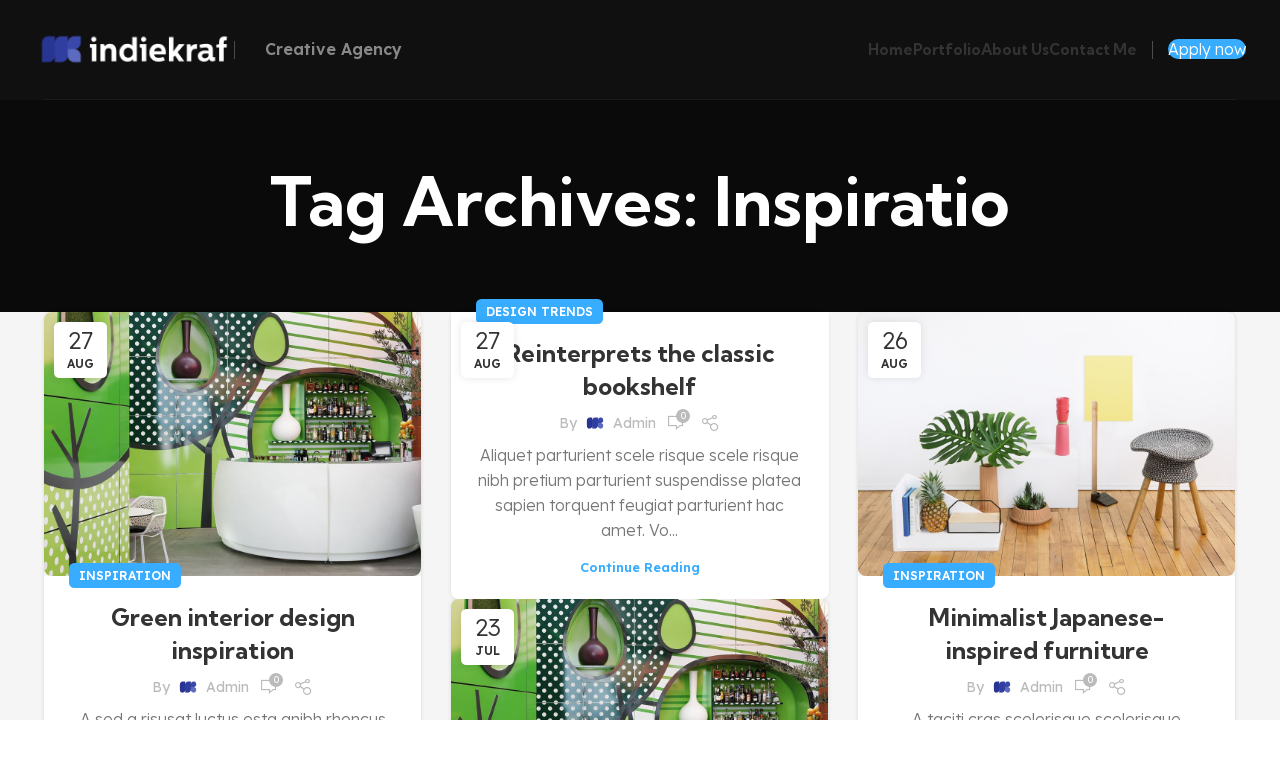

--- FILE ---
content_type: text/html; charset=UTF-8
request_url: https://studio.indiekraf.com/tag/inspiratio/
body_size: 15469
content:
<!DOCTYPE html>
<html lang="en-US">
<head>
	<meta charset="UTF-8">
	<link rel="profile" href="https://gmpg.org/xfn/11">
	<link rel="pingback" href="https://studio.indiekraf.com/xmlrpc.php">

	<title>Inspiratio &#8211; Indiekraf Studio</title>
<meta name='robots' content='max-image-preview:large' />
<link rel='dns-prefetch' href='//fonts.googleapis.com' />
<link rel="alternate" type="application/rss+xml" title="Indiekraf Studio &raquo; Feed" href="https://studio.indiekraf.com/feed/" />
<link rel="alternate" type="application/rss+xml" title="Indiekraf Studio &raquo; Comments Feed" href="https://studio.indiekraf.com/comments/feed/" />
<link rel="alternate" type="application/rss+xml" title="Indiekraf Studio &raquo; Inspiratio Tag Feed" href="https://studio.indiekraf.com/tag/inspiratio/feed/" />
<link rel='stylesheet' id='hfe-widgets-style-css' href='https://studio.indiekraf.com/wp-content/plugins/header-footer-elementor/inc/widgets-css/frontend.css?ver=1.6.37' type='text/css' media='all' />
<link rel='stylesheet' id='wp-block-library-css' href='https://studio.indiekraf.com/wp-includes/css/dist/block-library/style.min.css?ver=6.3.7' type='text/css' media='all' />
<style id='classic-theme-styles-inline-css' type='text/css'>
/*! This file is auto-generated */
.wp-block-button__link{color:#fff;background-color:#32373c;border-radius:9999px;box-shadow:none;text-decoration:none;padding:calc(.667em + 2px) calc(1.333em + 2px);font-size:1.125em}.wp-block-file__button{background:#32373c;color:#fff;text-decoration:none}
</style>
<style id='global-styles-inline-css' type='text/css'>
body{--wp--preset--color--black: #000000;--wp--preset--color--cyan-bluish-gray: #abb8c3;--wp--preset--color--white: #ffffff;--wp--preset--color--pale-pink: #f78da7;--wp--preset--color--vivid-red: #cf2e2e;--wp--preset--color--luminous-vivid-orange: #ff6900;--wp--preset--color--luminous-vivid-amber: #fcb900;--wp--preset--color--light-green-cyan: #7bdcb5;--wp--preset--color--vivid-green-cyan: #00d084;--wp--preset--color--pale-cyan-blue: #8ed1fc;--wp--preset--color--vivid-cyan-blue: #0693e3;--wp--preset--color--vivid-purple: #9b51e0;--wp--preset--gradient--vivid-cyan-blue-to-vivid-purple: linear-gradient(135deg,rgba(6,147,227,1) 0%,rgb(155,81,224) 100%);--wp--preset--gradient--light-green-cyan-to-vivid-green-cyan: linear-gradient(135deg,rgb(122,220,180) 0%,rgb(0,208,130) 100%);--wp--preset--gradient--luminous-vivid-amber-to-luminous-vivid-orange: linear-gradient(135deg,rgba(252,185,0,1) 0%,rgba(255,105,0,1) 100%);--wp--preset--gradient--luminous-vivid-orange-to-vivid-red: linear-gradient(135deg,rgba(255,105,0,1) 0%,rgb(207,46,46) 100%);--wp--preset--gradient--very-light-gray-to-cyan-bluish-gray: linear-gradient(135deg,rgb(238,238,238) 0%,rgb(169,184,195) 100%);--wp--preset--gradient--cool-to-warm-spectrum: linear-gradient(135deg,rgb(74,234,220) 0%,rgb(151,120,209) 20%,rgb(207,42,186) 40%,rgb(238,44,130) 60%,rgb(251,105,98) 80%,rgb(254,248,76) 100%);--wp--preset--gradient--blush-light-purple: linear-gradient(135deg,rgb(255,206,236) 0%,rgb(152,150,240) 100%);--wp--preset--gradient--blush-bordeaux: linear-gradient(135deg,rgb(254,205,165) 0%,rgb(254,45,45) 50%,rgb(107,0,62) 100%);--wp--preset--gradient--luminous-dusk: linear-gradient(135deg,rgb(255,203,112) 0%,rgb(199,81,192) 50%,rgb(65,88,208) 100%);--wp--preset--gradient--pale-ocean: linear-gradient(135deg,rgb(255,245,203) 0%,rgb(182,227,212) 50%,rgb(51,167,181) 100%);--wp--preset--gradient--electric-grass: linear-gradient(135deg,rgb(202,248,128) 0%,rgb(113,206,126) 100%);--wp--preset--gradient--midnight: linear-gradient(135deg,rgb(2,3,129) 0%,rgb(40,116,252) 100%);--wp--preset--font-size--small: 13px;--wp--preset--font-size--medium: 20px;--wp--preset--font-size--large: 36px;--wp--preset--font-size--x-large: 42px;--wp--preset--spacing--20: 0.44rem;--wp--preset--spacing--30: 0.67rem;--wp--preset--spacing--40: 1rem;--wp--preset--spacing--50: 1.5rem;--wp--preset--spacing--60: 2.25rem;--wp--preset--spacing--70: 3.38rem;--wp--preset--spacing--80: 5.06rem;--wp--preset--shadow--natural: 6px 6px 9px rgba(0, 0, 0, 0.2);--wp--preset--shadow--deep: 12px 12px 50px rgba(0, 0, 0, 0.4);--wp--preset--shadow--sharp: 6px 6px 0px rgba(0, 0, 0, 0.2);--wp--preset--shadow--outlined: 6px 6px 0px -3px rgba(255, 255, 255, 1), 6px 6px rgba(0, 0, 0, 1);--wp--preset--shadow--crisp: 6px 6px 0px rgba(0, 0, 0, 1);}:where(.is-layout-flex){gap: 0.5em;}:where(.is-layout-grid){gap: 0.5em;}body .is-layout-flow > .alignleft{float: left;margin-inline-start: 0;margin-inline-end: 2em;}body .is-layout-flow > .alignright{float: right;margin-inline-start: 2em;margin-inline-end: 0;}body .is-layout-flow > .aligncenter{margin-left: auto !important;margin-right: auto !important;}body .is-layout-constrained > .alignleft{float: left;margin-inline-start: 0;margin-inline-end: 2em;}body .is-layout-constrained > .alignright{float: right;margin-inline-start: 2em;margin-inline-end: 0;}body .is-layout-constrained > .aligncenter{margin-left: auto !important;margin-right: auto !important;}body .is-layout-constrained > :where(:not(.alignleft):not(.alignright):not(.alignfull)){max-width: var(--wp--style--global--content-size);margin-left: auto !important;margin-right: auto !important;}body .is-layout-constrained > .alignwide{max-width: var(--wp--style--global--wide-size);}body .is-layout-flex{display: flex;}body .is-layout-flex{flex-wrap: wrap;align-items: center;}body .is-layout-flex > *{margin: 0;}body .is-layout-grid{display: grid;}body .is-layout-grid > *{margin: 0;}:where(.wp-block-columns.is-layout-flex){gap: 2em;}:where(.wp-block-columns.is-layout-grid){gap: 2em;}:where(.wp-block-post-template.is-layout-flex){gap: 1.25em;}:where(.wp-block-post-template.is-layout-grid){gap: 1.25em;}.has-black-color{color: var(--wp--preset--color--black) !important;}.has-cyan-bluish-gray-color{color: var(--wp--preset--color--cyan-bluish-gray) !important;}.has-white-color{color: var(--wp--preset--color--white) !important;}.has-pale-pink-color{color: var(--wp--preset--color--pale-pink) !important;}.has-vivid-red-color{color: var(--wp--preset--color--vivid-red) !important;}.has-luminous-vivid-orange-color{color: var(--wp--preset--color--luminous-vivid-orange) !important;}.has-luminous-vivid-amber-color{color: var(--wp--preset--color--luminous-vivid-amber) !important;}.has-light-green-cyan-color{color: var(--wp--preset--color--light-green-cyan) !important;}.has-vivid-green-cyan-color{color: var(--wp--preset--color--vivid-green-cyan) !important;}.has-pale-cyan-blue-color{color: var(--wp--preset--color--pale-cyan-blue) !important;}.has-vivid-cyan-blue-color{color: var(--wp--preset--color--vivid-cyan-blue) !important;}.has-vivid-purple-color{color: var(--wp--preset--color--vivid-purple) !important;}.has-black-background-color{background-color: var(--wp--preset--color--black) !important;}.has-cyan-bluish-gray-background-color{background-color: var(--wp--preset--color--cyan-bluish-gray) !important;}.has-white-background-color{background-color: var(--wp--preset--color--white) !important;}.has-pale-pink-background-color{background-color: var(--wp--preset--color--pale-pink) !important;}.has-vivid-red-background-color{background-color: var(--wp--preset--color--vivid-red) !important;}.has-luminous-vivid-orange-background-color{background-color: var(--wp--preset--color--luminous-vivid-orange) !important;}.has-luminous-vivid-amber-background-color{background-color: var(--wp--preset--color--luminous-vivid-amber) !important;}.has-light-green-cyan-background-color{background-color: var(--wp--preset--color--light-green-cyan) !important;}.has-vivid-green-cyan-background-color{background-color: var(--wp--preset--color--vivid-green-cyan) !important;}.has-pale-cyan-blue-background-color{background-color: var(--wp--preset--color--pale-cyan-blue) !important;}.has-vivid-cyan-blue-background-color{background-color: var(--wp--preset--color--vivid-cyan-blue) !important;}.has-vivid-purple-background-color{background-color: var(--wp--preset--color--vivid-purple) !important;}.has-black-border-color{border-color: var(--wp--preset--color--black) !important;}.has-cyan-bluish-gray-border-color{border-color: var(--wp--preset--color--cyan-bluish-gray) !important;}.has-white-border-color{border-color: var(--wp--preset--color--white) !important;}.has-pale-pink-border-color{border-color: var(--wp--preset--color--pale-pink) !important;}.has-vivid-red-border-color{border-color: var(--wp--preset--color--vivid-red) !important;}.has-luminous-vivid-orange-border-color{border-color: var(--wp--preset--color--luminous-vivid-orange) !important;}.has-luminous-vivid-amber-border-color{border-color: var(--wp--preset--color--luminous-vivid-amber) !important;}.has-light-green-cyan-border-color{border-color: var(--wp--preset--color--light-green-cyan) !important;}.has-vivid-green-cyan-border-color{border-color: var(--wp--preset--color--vivid-green-cyan) !important;}.has-pale-cyan-blue-border-color{border-color: var(--wp--preset--color--pale-cyan-blue) !important;}.has-vivid-cyan-blue-border-color{border-color: var(--wp--preset--color--vivid-cyan-blue) !important;}.has-vivid-purple-border-color{border-color: var(--wp--preset--color--vivid-purple) !important;}.has-vivid-cyan-blue-to-vivid-purple-gradient-background{background: var(--wp--preset--gradient--vivid-cyan-blue-to-vivid-purple) !important;}.has-light-green-cyan-to-vivid-green-cyan-gradient-background{background: var(--wp--preset--gradient--light-green-cyan-to-vivid-green-cyan) !important;}.has-luminous-vivid-amber-to-luminous-vivid-orange-gradient-background{background: var(--wp--preset--gradient--luminous-vivid-amber-to-luminous-vivid-orange) !important;}.has-luminous-vivid-orange-to-vivid-red-gradient-background{background: var(--wp--preset--gradient--luminous-vivid-orange-to-vivid-red) !important;}.has-very-light-gray-to-cyan-bluish-gray-gradient-background{background: var(--wp--preset--gradient--very-light-gray-to-cyan-bluish-gray) !important;}.has-cool-to-warm-spectrum-gradient-background{background: var(--wp--preset--gradient--cool-to-warm-spectrum) !important;}.has-blush-light-purple-gradient-background{background: var(--wp--preset--gradient--blush-light-purple) !important;}.has-blush-bordeaux-gradient-background{background: var(--wp--preset--gradient--blush-bordeaux) !important;}.has-luminous-dusk-gradient-background{background: var(--wp--preset--gradient--luminous-dusk) !important;}.has-pale-ocean-gradient-background{background: var(--wp--preset--gradient--pale-ocean) !important;}.has-electric-grass-gradient-background{background: var(--wp--preset--gradient--electric-grass) !important;}.has-midnight-gradient-background{background: var(--wp--preset--gradient--midnight) !important;}.has-small-font-size{font-size: var(--wp--preset--font-size--small) !important;}.has-medium-font-size{font-size: var(--wp--preset--font-size--medium) !important;}.has-large-font-size{font-size: var(--wp--preset--font-size--large) !important;}.has-x-large-font-size{font-size: var(--wp--preset--font-size--x-large) !important;}
.wp-block-navigation a:where(:not(.wp-element-button)){color: inherit;}
:where(.wp-block-post-template.is-layout-flex){gap: 1.25em;}:where(.wp-block-post-template.is-layout-grid){gap: 1.25em;}
:where(.wp-block-columns.is-layout-flex){gap: 2em;}:where(.wp-block-columns.is-layout-grid){gap: 2em;}
.wp-block-pullquote{font-size: 1.5em;line-height: 1.6;}
</style>
<style id='woocommerce-inline-inline-css' type='text/css'>
.woocommerce form .form-row .required { visibility: visible; }
</style>
<link rel='stylesheet' id='hfe-style-css' href='https://studio.indiekraf.com/wp-content/plugins/header-footer-elementor/assets/css/header-footer-elementor.css?ver=1.6.37' type='text/css' media='all' />
<link rel='stylesheet' id='elementor-icons-css' href='https://studio.indiekraf.com/wp-content/plugins/elementor/assets/lib/eicons/css/elementor-icons.min.css?ver=5.21.0' type='text/css' media='all' />
<link rel='stylesheet' id='elementor-frontend-css' href='https://studio.indiekraf.com/wp-content/plugins/elementor/assets/css/frontend-lite.min.css?ver=3.15.3' type='text/css' media='all' />
<link rel='stylesheet' id='swiper-css' href='https://studio.indiekraf.com/wp-content/plugins/elementor/assets/lib/swiper/v8/css/swiper.min.css?ver=8.4.5' type='text/css' media='all' />
<link rel='stylesheet' id='elementor-post-9641-css' href='https://studio.indiekraf.com/wp-content/uploads/elementor/css/post-9641.css?ver=1722832425' type='text/css' media='all' />
<link rel='stylesheet' id='bootstrap-css' href='https://studio.indiekraf.com/wp-content/themes/woodmart/css/bootstrap-light.min.css?ver=7.3.0' type='text/css' media='all' />
<link rel='stylesheet' id='woodmart-style-css' href='https://studio.indiekraf.com/wp-content/themes/woodmart/css/parts/base.min.css?ver=7.3.0' type='text/css' media='all' />
<link rel='stylesheet' id='wd-widget-recent-post-comments-css' href='https://studio.indiekraf.com/wp-content/themes/woodmart/css/parts/widget-recent-post-comments.min.css?ver=7.3.0' type='text/css' media='all' />
<link rel='stylesheet' id='wd-widget-wd-recent-posts-css' href='https://studio.indiekraf.com/wp-content/themes/woodmart/css/parts/widget-wd-recent-posts.min.css?ver=7.3.0' type='text/css' media='all' />
<link rel='stylesheet' id='wd-widget-nav-css' href='https://studio.indiekraf.com/wp-content/themes/woodmart/css/parts/widget-nav.min.css?ver=7.3.0' type='text/css' media='all' />
<link rel='stylesheet' id='wd-widget-wd-layered-nav-css' href='https://studio.indiekraf.com/wp-content/themes/woodmart/css/parts/woo-widget-wd-layered-nav.min.css?ver=7.3.0' type='text/css' media='all' />
<link rel='stylesheet' id='wd-woo-mod-swatches-base-css' href='https://studio.indiekraf.com/wp-content/themes/woodmart/css/parts/woo-mod-swatches-base.min.css?ver=7.3.0' type='text/css' media='all' />
<link rel='stylesheet' id='wd-woo-mod-swatches-filter-css' href='https://studio.indiekraf.com/wp-content/themes/woodmart/css/parts/woo-mod-swatches-filter.min.css?ver=7.3.0' type='text/css' media='all' />
<link rel='stylesheet' id='wd-widget-layered-nav-stock-status-css' href='https://studio.indiekraf.com/wp-content/themes/woodmart/css/parts/woo-widget-layered-nav-stock-status.min.css?ver=7.3.0' type='text/css' media='all' />
<link rel='stylesheet' id='wd-widget-product-list-css' href='https://studio.indiekraf.com/wp-content/themes/woodmart/css/parts/woo-widget-product-list.min.css?ver=7.3.0' type='text/css' media='all' />
<link rel='stylesheet' id='wd-widget-slider-price-filter-css' href='https://studio.indiekraf.com/wp-content/themes/woodmart/css/parts/woo-widget-slider-price-filter.min.css?ver=7.3.0' type='text/css' media='all' />
<link rel='stylesheet' id='wd-blog-base-css' href='https://studio.indiekraf.com/wp-content/themes/woodmart/css/parts/blog-base.min.css?ver=7.3.0' type='text/css' media='all' />
<link rel='stylesheet' id='wd-wp-gutenberg-css' href='https://studio.indiekraf.com/wp-content/themes/woodmart/css/parts/wp-gutenberg.min.css?ver=7.3.0' type='text/css' media='all' />
<link rel='stylesheet' id='wd-elementor-base-css' href='https://studio.indiekraf.com/wp-content/themes/woodmart/css/parts/int-elem-base.min.css?ver=7.3.0' type='text/css' media='all' />
<link rel='stylesheet' id='wd-notices-fixed-css' href='https://studio.indiekraf.com/wp-content/themes/woodmart/css/parts/woo-opt-sticky-notices.min.css?ver=7.3.0' type='text/css' media='all' />
<link rel='stylesheet' id='wd-woocommerce-base-css' href='https://studio.indiekraf.com/wp-content/themes/woodmart/css/parts/woocommerce-base.min.css?ver=7.3.0' type='text/css' media='all' />
<link rel='stylesheet' id='wd-mod-star-rating-css' href='https://studio.indiekraf.com/wp-content/themes/woodmart/css/parts/mod-star-rating.min.css?ver=7.3.0' type='text/css' media='all' />
<link rel='stylesheet' id='wd-woo-el-track-order-css' href='https://studio.indiekraf.com/wp-content/themes/woodmart/css/parts/woo-el-track-order.min.css?ver=7.3.0' type='text/css' media='all' />
<link rel='stylesheet' id='wd-woo-gutenberg-css' href='https://studio.indiekraf.com/wp-content/themes/woodmart/css/parts/woo-gutenberg.min.css?ver=7.3.0' type='text/css' media='all' />
<link rel='stylesheet' id='child-style-css' href='https://studio.indiekraf.com/wp-content/themes/woodmart-child/style.css?ver=7.3.0' type='text/css' media='all' />
<link rel='stylesheet' id='wd-header-base-css' href='https://studio.indiekraf.com/wp-content/themes/woodmart/css/parts/header-base.min.css?ver=7.3.0' type='text/css' media='all' />
<link rel='stylesheet' id='wd-mod-tools-css' href='https://studio.indiekraf.com/wp-content/themes/woodmart/css/parts/mod-tools.min.css?ver=7.3.0' type='text/css' media='all' />
<link rel='stylesheet' id='wd-header-elements-base-css' href='https://studio.indiekraf.com/wp-content/themes/woodmart/css/parts/header-el-base.min.css?ver=7.3.0' type='text/css' media='all' />
<link rel='stylesheet' id='wd-page-title-css' href='https://studio.indiekraf.com/wp-content/themes/woodmart/css/parts/page-title.min.css?ver=7.3.0' type='text/css' media='all' />
<link rel='stylesheet' id='wd-blog-loop-base-old-css' href='https://studio.indiekraf.com/wp-content/themes/woodmart/css/parts/blog-loop-base-old.min.css?ver=7.3.0' type='text/css' media='all' />
<link rel='stylesheet' id='wd-blog-loop-design-masonry-css' href='https://studio.indiekraf.com/wp-content/themes/woodmart/css/parts/blog-loop-design-masonry.min.css?ver=7.3.0' type='text/css' media='all' />
<link rel='stylesheet' id='wd-social-icons-css' href='https://studio.indiekraf.com/wp-content/themes/woodmart/css/parts/el-social-icons.min.css?ver=7.3.0' type='text/css' media='all' />
<link rel='stylesheet' id='wd-footer-base-css' href='https://studio.indiekraf.com/wp-content/themes/woodmart/css/parts/footer-base.min.css?ver=7.3.0' type='text/css' media='all' />
<link rel='stylesheet' id='wd-section-title-css' href='https://studio.indiekraf.com/wp-content/themes/woodmart/css/parts/el-section-title.min.css?ver=7.3.0' type='text/css' media='all' />
<link rel='stylesheet' id='wd-widget-nav-mega-menu-css' href='https://studio.indiekraf.com/wp-content/themes/woodmart/css/parts/widget-nav-mega-menu.min.css?ver=7.3.0' type='text/css' media='all' />
<link rel='stylesheet' id='wd-text-block-css' href='https://studio.indiekraf.com/wp-content/themes/woodmart/css/parts/el-text-block.min.css?ver=7.3.0' type='text/css' media='all' />
<link rel='stylesheet' id='wd-scroll-top-css' href='https://studio.indiekraf.com/wp-content/themes/woodmart/css/parts/opt-scrolltotop.min.css?ver=7.3.0' type='text/css' media='all' />
<link rel='stylesheet' id='wd-wd-search-form-css' href='https://studio.indiekraf.com/wp-content/themes/woodmart/css/parts/wd-search-form.min.css?ver=7.3.0' type='text/css' media='all' />
<link rel='stylesheet' id='xts-style-header_318698-css' href='https://studio.indiekraf.com/wp-content/uploads/2023/08/xts-header_318698-1692543057.css?ver=7.3.0' type='text/css' media='all' />
<link rel='stylesheet' id='xts-style-theme_settings_default-css' href='https://studio.indiekraf.com/wp-content/uploads/2023/08/xts-theme_settings_default-1692543277.css?ver=7.3.0' type='text/css' media='all' />
<link rel='stylesheet' id='xts-google-fonts-css' href='https://fonts.googleapis.com/css?family=Lexend%3A400%2C600%2C300%7CKumbh+Sans%3A400%2C600%2C700%7CLato%3A400%2C700&#038;ver=7.3.0' type='text/css' media='all' />
<link rel='stylesheet' id='google-fonts-1-css' href='https://fonts.googleapis.com/css?family=Roboto%3A100%2C100italic%2C200%2C200italic%2C300%2C300italic%2C400%2C400italic%2C500%2C500italic%2C600%2C600italic%2C700%2C700italic%2C800%2C800italic%2C900%2C900italic%7CRoboto+Slab%3A100%2C100italic%2C200%2C200italic%2C300%2C300italic%2C400%2C400italic%2C500%2C500italic%2C600%2C600italic%2C700%2C700italic%2C800%2C800italic%2C900%2C900italic&#038;display=swap&#038;ver=6.3.7' type='text/css' media='all' />
<link rel="preconnect" href="https://fonts.gstatic.com/" crossorigin><script type='text/javascript' src='https://studio.indiekraf.com/wp-includes/js/jquery/jquery.min.js?ver=3.7.0' id='jquery-core-js'></script>
<script type='text/javascript' src='https://studio.indiekraf.com/wp-includes/js/jquery/jquery-migrate.min.js?ver=3.4.1' id='jquery-migrate-js'></script>
<script type='text/javascript' src='https://studio.indiekraf.com/wp-content/plugins/woocommerce/assets/js/jquery-blockui/jquery.blockUI.min.js?ver=2.7.0-wc.8.7.2' id='jquery-blockui-js' defer data-wp-strategy='defer'></script>
<script type='text/javascript' id='wc-add-to-cart-js-extra'>
/* <![CDATA[ */
var wc_add_to_cart_params = {"ajax_url":"\/wp-admin\/admin-ajax.php","wc_ajax_url":"\/?wc-ajax=%%endpoint%%","i18n_view_cart":"View cart","cart_url":"https:\/\/studio.indiekraf.com","is_cart":"","cart_redirect_after_add":"no"};
/* ]]> */
</script>
<script type='text/javascript' src='https://studio.indiekraf.com/wp-content/plugins/woocommerce/assets/js/frontend/add-to-cart.min.js?ver=8.7.2' id='wc-add-to-cart-js' defer data-wp-strategy='defer'></script>
<script type='text/javascript' src='https://studio.indiekraf.com/wp-content/plugins/woocommerce/assets/js/js-cookie/js.cookie.min.js?ver=2.1.4-wc.8.7.2' id='js-cookie-js' defer data-wp-strategy='defer'></script>
<script type='text/javascript' id='woocommerce-js-extra'>
/* <![CDATA[ */
var woocommerce_params = {"ajax_url":"\/wp-admin\/admin-ajax.php","wc_ajax_url":"\/?wc-ajax=%%endpoint%%"};
/* ]]> */
</script>
<script type='text/javascript' src='https://studio.indiekraf.com/wp-content/plugins/woocommerce/assets/js/frontend/woocommerce.min.js?ver=8.7.2' id='woocommerce-js' defer data-wp-strategy='defer'></script>
<script type='text/javascript' src='https://studio.indiekraf.com/wp-content/themes/woodmart/js/libs/device.min.js?ver=7.3.0' id='wd-device-library-js'></script>
<script type='text/javascript' src='https://studio.indiekraf.com/wp-content/themes/woodmart/js/scripts/global/scrollBar.min.js?ver=7.3.0' id='wd-scrollbar-js'></script>
<link rel="https://api.w.org/" href="https://studio.indiekraf.com/wp-json/" /><link rel="alternate" type="application/json" href="https://studio.indiekraf.com/wp-json/wp/v2/tags/74" /><link rel="EditURI" type="application/rsd+xml" title="RSD" href="https://studio.indiekraf.com/xmlrpc.php?rsd" />
<meta name="generator" content="WordPress 6.3.7" />
<meta name="generator" content="WooCommerce 8.7.2" />
					<meta name="viewport" content="width=device-width, initial-scale=1.0, maximum-scale=1.0, user-scalable=no">
										<noscript><style>.woocommerce-product-gallery{ opacity: 1 !important; }</style></noscript>
	<meta name="generator" content="Elementor 3.15.3; features: e_dom_optimization, e_optimized_assets_loading, e_optimized_css_loading, additional_custom_breakpoints; settings: css_print_method-external, google_font-enabled, font_display-swap">
<style type="text/css">.recentcomments a{display:inline !important;padding:0 !important;margin:0 !important;}</style><link rel="icon" href="https://studio.indiekraf.com/wp-content/uploads/2020/11/cropped-logo-ico-32x32.png" sizes="32x32" />
<link rel="icon" href="https://studio.indiekraf.com/wp-content/uploads/2020/11/cropped-logo-ico-192x192.png" sizes="192x192" />
<link rel="apple-touch-icon" href="https://studio.indiekraf.com/wp-content/uploads/2020/11/cropped-logo-ico-180x180.png" />
<meta name="msapplication-TileImage" content="https://studio.indiekraf.com/wp-content/uploads/2020/11/cropped-logo-ico-270x270.png" />
<style>
		
		</style></head>

<body class="archive tag tag-inspiratio tag-74 theme-woodmart woocommerce-no-js ehf-template-woodmart ehf-stylesheet-woodmart-child wrapper-full-width  categories-accordion-on woodmart-archive-blog woodmart-ajax-shop-on offcanvas-sidebar-mobile offcanvas-sidebar-tablet notifications-sticky wd-header-overlap dropdowns-color-light elementor-default elementor-kit-9641">
			<script type="text/javascript" id="wd-flicker-fix">// Flicker fix.</script>	
	
	<div class="website-wrapper">
									<header class="whb-header whb-header_318698 whb-overcontent whb-sticky-shadow whb-scroll-stick whb-sticky-real">
					<div class="whb-main-header">
	
<div class="whb-row whb-general-header whb-sticky-row whb-with-bg whb-border-fullwidth whb-color-light whb-flex-flex-middle">
	<div class="container">
		<div class="whb-flex-row whb-general-header-inner">
			<div class="whb-column whb-col-left whb-visible-lg">
	<div class="site-logo wd-switch-logo">
	<a href="https://studio.indiekraf.com/" class="wd-logo wd-main-logo" rel="home">
		<img width="215" height="44" src="https://studio.indiekraf.com/wp-content/uploads/2023/08/logo-indiekraf.png" class="attachment-full size-full" alt="" decoding="async" style="max-width:200px;" srcset="https://studio.indiekraf.com/wp-content/uploads/2023/08/logo-indiekraf.png 215w, https://studio.indiekraf.com/wp-content/uploads/2023/08/logo-indiekraf-150x31.png 150w" sizes="(max-width: 215px) 100vw, 215px" />	</a>
					<a href="https://studio.indiekraf.com/" class="wd-logo wd-sticky-logo" rel="home">
			<img width="215" height="44" src="https://studio.indiekraf.com/wp-content/uploads/2023/08/logo-indiekraf.png" class="attachment-full size-full" alt="" decoding="async" style="max-width:200px;" srcset="https://studio.indiekraf.com/wp-content/uploads/2023/08/logo-indiekraf.png 215w, https://studio.indiekraf.com/wp-content/uploads/2023/08/logo-indiekraf-150x31.png 150w" sizes="(max-width: 215px) 100vw, 215px" />		</a>
	</div>
<div class="wd-header-divider whb-divider-default "></div><div class="whb-space-element " style="width:30px;"></div>
<div class="wd-header-text set-cont-mb-s reset-last-child "><span style="color: rgba(255, 255, 255, 0.5);"><strong>Creative Agency</strong></span></div>
</div>
<div class="whb-column whb-col-center whb-visible-lg">
	
<div class="wd-header-nav wd-header-secondary-nav text-right" role="navigation" aria-label="Secondary navigation">
	<ul id="menu-main-menu-developer" class="menu wd-nav wd-nav-secondary wd-style-default wd-gap-m"><li id="menu-item-15940" class="menu-item menu-item-type-custom menu-item-object-custom menu-item-15940 item-level-0 menu-simple-dropdown wd-event-hover onepage-link" ><a href="#Home" class="woodmart-nav-link"><span class="nav-link-text">Home</span></a></li>
<li id="menu-item-15941" class="menu-item menu-item-type-custom menu-item-object-custom menu-item-15941 item-level-0 menu-simple-dropdown wd-event-hover onepage-link" ><a href="#Portfolio" class="woodmart-nav-link"><span class="nav-link-text">Portfolio</span></a></li>
<li id="menu-item-15942" class="menu-item menu-item-type-custom menu-item-object-custom menu-item-15942 item-level-0 menu-simple-dropdown wd-event-hover onepage-link" ><a href="#About_Us" class="woodmart-nav-link"><span class="nav-link-text">About Us</span></a></li>
<li id="menu-item-15943" class="menu-item menu-item-type-custom menu-item-object-custom menu-item-15943 item-level-0 menu-simple-dropdown wd-event-hover onepage-link" ><a href="#Contact_Me" class="woodmart-nav-link"><span class="nav-link-text">Contact Me</span></a></li>
</ul></div><!--END MAIN-NAV-->
</div>
<div class="whb-column whb-col-right whb-visible-lg">
	<div class="whb-space-element " style="width:15px;"></div><div class="wd-header-divider whb-divider-default "></div><div class="whb-space-element " style="width:15px;"></div><div id="wd-696e0e04c614d" class=" whb-5wz3dtawxkgtp65hcmff wd-button-wrapper text-center"><a  class="btn btn-color-primary btn-style-default btn-style-round btn-size-default">Apply now</a></div></div>
<div class="whb-column whb-mobile-left whb-hidden-lg">
	<div class="site-logo">
	<a href="https://studio.indiekraf.com/" class="wd-logo wd-main-logo" rel="home">
		<img width="215" height="44" src="https://studio.indiekraf.com/wp-content/uploads/2023/08/logo-indiekraf.png" class="attachment-full size-full" alt="" decoding="async" style="max-width:179px;" srcset="https://studio.indiekraf.com/wp-content/uploads/2023/08/logo-indiekraf.png 215w, https://studio.indiekraf.com/wp-content/uploads/2023/08/logo-indiekraf-150x31.png 150w" sizes="(max-width: 215px) 100vw, 215px" />	</a>
	</div>
</div>
<div class="whb-column whb-mobile-center whb-hidden-lg whb-empty-column">
	</div>
<div class="whb-column whb-mobile-right whb-hidden-lg">
	<div class="wd-tools-element wd-header-mobile-nav wd-style-icon wd-design-1 whb-g1k0m1tib7raxrwkm1t3">
	<a href="#" rel="nofollow" aria-label="Open mobile menu">
		
		<span class="wd-tools-icon">
					</span>

		<span class="wd-tools-text">Menu</span>

			</a>
</div><!--END wd-header-mobile-nav--></div>
		</div>
	</div>
</div>
</div>
				</header>
			
								<div class="main-page-wrapper">
		
						<div class="page-title  page-title-default title-size-default title-design-centered color-scheme-light title-blog" style="">
					<div class="container">
													<h1 class="entry-title title">Tag Archives: Inspiratio</h1>
						
						
													<div class="breadcrumbs"><a href="https://studio.indiekraf.com/" rel="v:url" property="v:title">Home</a> &raquo; <span class="current">Posts Tagged &quot;Inspiratio&quot;</span></div><!-- .breadcrumbs -->											</div>
				</div>
			
		<!-- MAIN CONTENT AREA -->
				<div class="container">
			<div class="row content-layout-wrapper align-items-start">
				

<div class="site-content col-lg-12 col-12 col-md-12" role="main">

	
			
				
					
					
					
				
									<div class="wd-blog-holder blog-pagination-pagination masonry-container wd-spacing-20 row" id="696e0e04cc2d5" data-paged="1" data-source="main_loop">
				
					
											
<article id="post-456" class="blog-design-masonry blog-post-loop blog-style-bg wd-add-shadow  col-lg-4 col-md-4 col-sm-6 col-12 post-456 post type-post status-publish format-standard has-post-thumbnail hentry category-inspiration tag-guide tag-inspiratio tag-style">
	<div class="article-inner">
					<header class="entry-header">
									
					<figure id="carousel-816" class="entry-thumbnail" data-owl-carousel data-hide_pagination_control="yes" data-desktop="1" data-tablet="1" data-tablet_landscape="1" data-mobile="1">
						
							<div class="post-img-wrapp">
								<a href="https://studio.indiekraf.com/green-interior-design-inspiration-2/">
									<img width="1024" height="720" src="https://studio.indiekraf.com/wp-content/uploads/2021/08/wd-blog-8.jpg" class="attachment-large size-large" alt="" decoding="async" loading="lazy" srcset="https://studio.indiekraf.com/wp-content/uploads/2021/08/wd-blog-8.jpg 1024w, https://studio.indiekraf.com/wp-content/uploads/2021/08/wd-blog-8-430x302.jpg 430w, https://studio.indiekraf.com/wp-content/uploads/2021/08/wd-blog-8-150x105.jpg 150w, https://studio.indiekraf.com/wp-content/uploads/2021/08/wd-blog-8-700x492.jpg 700w" sizes="(max-width: 1024px) 100vw, 1024px" />								</a>
							</div>
							<div class="post-image-mask">
								<span></span>
							</div>

						
					</figure>
				
												<div class="post-date wd-post-date wd-style-with-bg" onclick="">
				<span class="post-date-day">
					27				</span>
				<span class="post-date-month">
					Aug				</span>
			</div>
						
			</header><!-- .entry-header -->

		<div class="article-body-container">
			
									<div class="meta-categories-wrapp"><div class="meta-post-categories wd-post-cat wd-style-with-bg"><a href="https://studio.indiekraf.com/category/inspiration/" rel="category tag">Inspiration</a></div></div>
				
									<h3 class="wd-entities-title title post-title">
						<a href="https://studio.indiekraf.com/green-interior-design-inspiration-2/" rel="bookmark">Green interior design inspiration</a>
					</h3>
				
									<div class="entry-meta wd-entry-meta">
									<ul class="entry-meta-list">
									<li class="modified-date">
								<time class="updated" datetime="2021-08-27T12:38:05+00:00">
			August 27, 2021		</time>
							</li>

					
											<li class="meta-author">
												<span>By</span>
		
					<img alt='author-avatar' src='https://secure.gravatar.com/avatar/7cb2a357139353f9444a4fabfebf3c25?s=32&#038;d=mm&#038;r=g' srcset='https://secure.gravatar.com/avatar/7cb2a357139353f9444a4fabfebf3c25?s=64&#038;d=mm&#038;r=g 2x' class='avatar avatar-32 photo' height='32' width='32' loading='lazy' decoding='async'/>		
		<a href="https://studio.indiekraf.com/author/admin/" rel="author">
			<span class="vcard author author_name">
				<span class="fn">admin</span>
			</span>
		</a>
								</li>
					
					
											<li class="meta-reply">
							<a href="https://studio.indiekraf.com/green-interior-design-inspiration-2/#respond"><span class="replies-count">0</span> <span class="replies-count-label">comments</span></a>						</li>
												</ul>
							</div><!-- .entry-meta -->
											<div class="hovered-social-icons wd-tltp wd-tltp-top">
							<div class="wd-tooltip-label">
								
			<div class=" wd-social-icons icons-design-default icons-size-small color-scheme-light social-share social-form-circle text-center">

				
									<a rel="noopener noreferrer nofollow" href="https://www.facebook.com/sharer/sharer.php?u=https://studio.indiekraf.com/green-interior-design-inspiration-2/" target="_blank" class=" wd-social-icon social-facebook" aria-label="Facebook social link">
						<span class="wd-icon"></span>
											</a>
				
									<a rel="noopener noreferrer nofollow" href="https://twitter.com/share?url=https://studio.indiekraf.com/green-interior-design-inspiration-2/" target="_blank" class=" wd-social-icon social-twitter" aria-label="Twitter social link">
						<span class="wd-icon"></span>
											</a>
				
				
				
				
									<a rel="noopener noreferrer nofollow" href="https://pinterest.com/pin/create/button/?url=https://studio.indiekraf.com/green-interior-design-inspiration-2/&media=https://studio.indiekraf.com/wp-content/uploads/2021/08/wd-blog-8.jpg&description=Green+interior+design+inspiration" target="_blank" class=" wd-social-icon social-pinterest" aria-label="Pinterest social link">
						<span class="wd-icon"></span>
											</a>
				
				
									<a rel="noopener noreferrer nofollow" href="https://www.linkedin.com/shareArticle?mini=true&url=https://studio.indiekraf.com/green-interior-design-inspiration-2/" target="_blank" class=" wd-social-icon social-linkedin" aria-label="Linkedin social link">
						<span class="wd-icon"></span>
											</a>
				
				
				
				
				
				
				
				
				
				
								
								
				
				
									<a rel="noopener noreferrer nofollow" href="https://telegram.me/share/url?url=https://studio.indiekraf.com/green-interior-design-inspiration-2/" target="_blank" class=" wd-social-icon social-tg" aria-label="Telegram social link">
						<span class="wd-icon"></span>
											</a>
								
				
			</div>

									</div>
						</div>
												
							
				                    <div class="entry-content wd-entry-content">
						A sed a risusat luctus esta anibh rhoncus hendrerit blandit nam rutrum sitmiad hac. Cras a vestibulum a varius adipiscing ut dignissim ...
											</div><!-- .entry-content -->
				
														<p class="read-more-section">
						<a class="btn-read-more more-link" href="https://studio.indiekraf.com/green-interior-design-inspiration-2/">Continue reading</a>					</p>
											
			
					</div>
	</div>
</article><!-- #post -->


											
<article id="post-438" class="blog-design-masonry blog-post-loop blog-style-bg wd-add-shadow  col-lg-4 col-md-4 col-sm-6 col-12 first  post-438 post type-post status-publish format-standard has-post-thumbnail hentry category-design-trends tag-guide tag-inspiratio tag-table tag-trends">
	<div class="article-inner">
					<header class="entry-header">
									
					<figure id="carousel-407" class="entry-thumbnail" data-owl-carousel data-hide_pagination_control="yes" data-desktop="1" data-tablet="1" data-tablet_landscape="1" data-mobile="1">
						
							<div class="post-img-wrapp">
								<a href="https://studio.indiekraf.com/reinterprets-the-classic-bookshelf-2/">
																	</a>
							</div>
							<div class="post-image-mask">
								<span></span>
							</div>

						
					</figure>
				
												<div class="post-date wd-post-date wd-style-with-bg" onclick="">
				<span class="post-date-day">
					27				</span>
				<span class="post-date-month">
					Aug				</span>
			</div>
						
			</header><!-- .entry-header -->

		<div class="article-body-container">
			
									<div class="meta-categories-wrapp"><div class="meta-post-categories wd-post-cat wd-style-with-bg"><a href="https://studio.indiekraf.com/category/design-trends/" rel="category tag">Design trends</a></div></div>
				
									<h3 class="wd-entities-title title post-title">
						<a href="https://studio.indiekraf.com/reinterprets-the-classic-bookshelf-2/" rel="bookmark">Reinterprets the classic bookshelf</a>
					</h3>
				
									<div class="entry-meta wd-entry-meta">
									<ul class="entry-meta-list">
									<li class="modified-date">
								<time class="updated" datetime="2021-08-27T12:34:21+00:00">
			August 27, 2021		</time>
							</li>

					
											<li class="meta-author">
												<span>By</span>
		
					<img alt='author-avatar' src='https://secure.gravatar.com/avatar/7cb2a357139353f9444a4fabfebf3c25?s=32&#038;d=mm&#038;r=g' srcset='https://secure.gravatar.com/avatar/7cb2a357139353f9444a4fabfebf3c25?s=64&#038;d=mm&#038;r=g 2x' class='avatar avatar-32 photo' height='32' width='32' loading='lazy' decoding='async'/>		
		<a href="https://studio.indiekraf.com/author/admin/" rel="author">
			<span class="vcard author author_name">
				<span class="fn">admin</span>
			</span>
		</a>
								</li>
					
					
											<li class="meta-reply">
							<a href="https://studio.indiekraf.com/reinterprets-the-classic-bookshelf-2/#respond"><span class="replies-count">0</span> <span class="replies-count-label">comments</span></a>						</li>
												</ul>
							</div><!-- .entry-meta -->
											<div class="hovered-social-icons wd-tltp wd-tltp-top">
							<div class="wd-tooltip-label">
								
			<div class=" wd-social-icons icons-design-default icons-size-small color-scheme-light social-share social-form-circle text-center">

				
									<a rel="noopener noreferrer nofollow" href="https://www.facebook.com/sharer/sharer.php?u=https://studio.indiekraf.com/reinterprets-the-classic-bookshelf-2/" target="_blank" class=" wd-social-icon social-facebook" aria-label="Facebook social link">
						<span class="wd-icon"></span>
											</a>
				
									<a rel="noopener noreferrer nofollow" href="https://twitter.com/share?url=https://studio.indiekraf.com/reinterprets-the-classic-bookshelf-2/" target="_blank" class=" wd-social-icon social-twitter" aria-label="Twitter social link">
						<span class="wd-icon"></span>
											</a>
				
				
				
				
									<a rel="noopener noreferrer nofollow" href="https://pinterest.com/pin/create/button/?url=https://studio.indiekraf.com/reinterprets-the-classic-bookshelf-2/&media=https://studio.indiekraf.com/wp-includes/images/media/default.png&description=Reinterprets+the+classic+bookshelf" target="_blank" class=" wd-social-icon social-pinterest" aria-label="Pinterest social link">
						<span class="wd-icon"></span>
											</a>
				
				
									<a rel="noopener noreferrer nofollow" href="https://www.linkedin.com/shareArticle?mini=true&url=https://studio.indiekraf.com/reinterprets-the-classic-bookshelf-2/" target="_blank" class=" wd-social-icon social-linkedin" aria-label="Linkedin social link">
						<span class="wd-icon"></span>
											</a>
				
				
				
				
				
				
				
				
				
				
								
								
				
				
									<a rel="noopener noreferrer nofollow" href="https://telegram.me/share/url?url=https://studio.indiekraf.com/reinterprets-the-classic-bookshelf-2/" target="_blank" class=" wd-social-icon social-tg" aria-label="Telegram social link">
						<span class="wd-icon"></span>
											</a>
								
				
			</div>

									</div>
						</div>
												
							
				                    <div class="entry-content wd-entry-content">
						Aliquet parturient scele risque scele risque nibh pretium parturient suspendisse platea sapien torquent feugiat parturient hac amet. Vo...
											</div><!-- .entry-content -->
				
														<p class="read-more-section">
						<a class="btn-read-more more-link" href="https://studio.indiekraf.com/reinterprets-the-classic-bookshelf-2/">Continue reading</a>					</p>
											
			
					</div>
	</div>
</article><!-- #post -->


											
<article id="post-188" class="blog-design-masonry blog-post-loop blog-style-bg wd-add-shadow  col-lg-4 col-md-4 col-sm-6 col-12 post-188 post type-post status-publish format-standard has-post-thumbnail hentry category-inspiration tag-chair tag-inspiratio tag-news">
	<div class="article-inner">
					<header class="entry-header">
									
					<figure id="carousel-124" class="entry-thumbnail" data-owl-carousel data-hide_pagination_control="yes" data-desktop="1" data-tablet="1" data-tablet_landscape="1" data-mobile="1">
						
							<div class="post-img-wrapp">
								<a href="https://studio.indiekraf.com/minimalist-japanese-inspired-furniture-2/">
									<img width="1024" height="720" src="https://studio.indiekraf.com/wp-content/uploads/2021/08/wd-blog-1.jpg" class="attachment-large size-large" alt="" decoding="async" loading="lazy" srcset="https://studio.indiekraf.com/wp-content/uploads/2021/08/wd-blog-1.jpg 1024w, https://studio.indiekraf.com/wp-content/uploads/2021/08/wd-blog-1-430x302.jpg 430w, https://studio.indiekraf.com/wp-content/uploads/2021/08/wd-blog-1-150x105.jpg 150w, https://studio.indiekraf.com/wp-content/uploads/2021/08/wd-blog-1-700x492.jpg 700w" sizes="(max-width: 1024px) 100vw, 1024px" />								</a>
							</div>
							<div class="post-image-mask">
								<span></span>
							</div>

						
					</figure>
				
												<div class="post-date wd-post-date wd-style-with-bg" onclick="">
				<span class="post-date-day">
					26				</span>
				<span class="post-date-month">
					Aug				</span>
			</div>
						
			</header><!-- .entry-header -->

		<div class="article-body-container">
			
									<div class="meta-categories-wrapp"><div class="meta-post-categories wd-post-cat wd-style-with-bg"><a href="https://studio.indiekraf.com/category/inspiration/" rel="category tag">Inspiration</a></div></div>
				
									<h3 class="wd-entities-title title post-title">
						<a href="https://studio.indiekraf.com/minimalist-japanese-inspired-furniture-2/" rel="bookmark">Minimalist Japanese-inspired furniture</a>
					</h3>
				
									<div class="entry-meta wd-entry-meta">
									<ul class="entry-meta-list">
									<li class="modified-date">
								<time class="updated" datetime="2021-08-26T14:01:29+00:00">
			August 26, 2021		</time>
							</li>

					
											<li class="meta-author">
												<span>By</span>
		
					<img alt='author-avatar' src='https://secure.gravatar.com/avatar/7cb2a357139353f9444a4fabfebf3c25?s=32&#038;d=mm&#038;r=g' srcset='https://secure.gravatar.com/avatar/7cb2a357139353f9444a4fabfebf3c25?s=64&#038;d=mm&#038;r=g 2x' class='avatar avatar-32 photo' height='32' width='32' loading='lazy' decoding='async'/>		
		<a href="https://studio.indiekraf.com/author/admin/" rel="author">
			<span class="vcard author author_name">
				<span class="fn">admin</span>
			</span>
		</a>
								</li>
					
					
											<li class="meta-reply">
							<a href="https://studio.indiekraf.com/minimalist-japanese-inspired-furniture-2/#respond"><span class="replies-count">0</span> <span class="replies-count-label">comments</span></a>						</li>
												</ul>
							</div><!-- .entry-meta -->
											<div class="hovered-social-icons wd-tltp wd-tltp-top">
							<div class="wd-tooltip-label">
								
			<div class=" wd-social-icons icons-design-default icons-size-small color-scheme-light social-share social-form-circle text-center">

				
									<a rel="noopener noreferrer nofollow" href="https://www.facebook.com/sharer/sharer.php?u=https://studio.indiekraf.com/minimalist-japanese-inspired-furniture-2/" target="_blank" class=" wd-social-icon social-facebook" aria-label="Facebook social link">
						<span class="wd-icon"></span>
											</a>
				
									<a rel="noopener noreferrer nofollow" href="https://twitter.com/share?url=https://studio.indiekraf.com/minimalist-japanese-inspired-furniture-2/" target="_blank" class=" wd-social-icon social-twitter" aria-label="Twitter social link">
						<span class="wd-icon"></span>
											</a>
				
				
				
				
									<a rel="noopener noreferrer nofollow" href="https://pinterest.com/pin/create/button/?url=https://studio.indiekraf.com/minimalist-japanese-inspired-furniture-2/&media=https://studio.indiekraf.com/wp-content/uploads/2021/08/wd-blog-1.jpg&description=Minimalist+Japanese-inspired+furniture" target="_blank" class=" wd-social-icon social-pinterest" aria-label="Pinterest social link">
						<span class="wd-icon"></span>
											</a>
				
				
									<a rel="noopener noreferrer nofollow" href="https://www.linkedin.com/shareArticle?mini=true&url=https://studio.indiekraf.com/minimalist-japanese-inspired-furniture-2/" target="_blank" class=" wd-social-icon social-linkedin" aria-label="Linkedin social link">
						<span class="wd-icon"></span>
											</a>
				
				
				
				
				
				
				
				
				
				
								
								
				
				
									<a rel="noopener noreferrer nofollow" href="https://telegram.me/share/url?url=https://studio.indiekraf.com/minimalist-japanese-inspired-furniture-2/" target="_blank" class=" wd-social-icon social-tg" aria-label="Telegram social link">
						<span class="wd-icon"></span>
											</a>
								
				
			</div>

									</div>
						</div>
												
							
				                    <div class="entry-content wd-entry-content">
						A taciti cras scelerisque scelerisque gravida natoque nulla vestibulum turpis primis adipiscing faucibus scelerisque adipiscing aliquet...
											</div><!-- .entry-content -->
				
														<p class="read-more-section">
						<a class="btn-read-more more-link" href="https://studio.indiekraf.com/minimalist-japanese-inspired-furniture-2/">Continue reading</a>					</p>
											
			
					</div>
	</div>
</article><!-- #post -->


											
<article id="post-1234" class="blog-design-masonry blog-post-loop blog-style-bg wd-add-shadow  col-lg-4 col-md-4 col-sm-6 col-12 last  post-1234 post type-post status-publish format-standard has-post-thumbnail hentry category-inspiration tag-guide tag-inspiratio tag-style">
	<div class="article-inner">
					<header class="entry-header">
									
					<figure id="carousel-345" class="entry-thumbnail" data-owl-carousel data-hide_pagination_control="yes" data-desktop="1" data-tablet="1" data-tablet_landscape="1" data-mobile="1">
						
							<div class="post-img-wrapp">
								<a href="https://studio.indiekraf.com/green-interior-design-inspiration/">
									<img width="1024" height="720" src="https://studio.indiekraf.com/wp-content/uploads/2021/08/wd-blog-8.jpg" class="attachment-large size-large" alt="" decoding="async" loading="lazy" srcset="https://studio.indiekraf.com/wp-content/uploads/2021/08/wd-blog-8.jpg 1024w, https://studio.indiekraf.com/wp-content/uploads/2021/08/wd-blog-8-430x302.jpg 430w, https://studio.indiekraf.com/wp-content/uploads/2021/08/wd-blog-8-150x105.jpg 150w, https://studio.indiekraf.com/wp-content/uploads/2021/08/wd-blog-8-700x492.jpg 700w" sizes="(max-width: 1024px) 100vw, 1024px" />								</a>
							</div>
							<div class="post-image-mask">
								<span></span>
							</div>

						
					</figure>
				
												<div class="post-date wd-post-date wd-style-with-bg" onclick="">
				<span class="post-date-day">
					23				</span>
				<span class="post-date-month">
					Jul				</span>
			</div>
						
			</header><!-- .entry-header -->

		<div class="article-body-container">
			
									<div class="meta-categories-wrapp"><div class="meta-post-categories wd-post-cat wd-style-with-bg"><a href="https://studio.indiekraf.com/category/inspiration/" rel="category tag">Inspiration</a></div></div>
				
									<h3 class="wd-entities-title title post-title">
						<a href="https://studio.indiekraf.com/green-interior-design-inspiration/" rel="bookmark">Green interior design inspiration</a>
					</h3>
				
									<div class="entry-meta wd-entry-meta">
									<ul class="entry-meta-list">
									<li class="modified-date">
								<time class="updated" datetime="2023-08-20T14:41:43+00:00">
			August 20, 2023		</time>
							</li>

					
											<li class="meta-author">
												<span>By</span>
		
					<img alt='author-avatar' src='https://secure.gravatar.com/avatar/7cb2a357139353f9444a4fabfebf3c25?s=32&#038;d=mm&#038;r=g' srcset='https://secure.gravatar.com/avatar/7cb2a357139353f9444a4fabfebf3c25?s=64&#038;d=mm&#038;r=g 2x' class='avatar avatar-32 photo' height='32' width='32' loading='lazy' decoding='async'/>		
		<a href="https://studio.indiekraf.com/author/admin/" rel="author">
			<span class="vcard author author_name">
				<span class="fn">admin</span>
			</span>
		</a>
								</li>
					
					
											<li class="meta-reply">
							<a href="https://studio.indiekraf.com/green-interior-design-inspiration/#respond"><span class="replies-count">0</span> <span class="replies-count-label">comments</span></a>						</li>
												</ul>
							</div><!-- .entry-meta -->
											<div class="hovered-social-icons wd-tltp wd-tltp-top">
							<div class="wd-tooltip-label">
								
			<div class=" wd-social-icons icons-design-default icons-size-small color-scheme-light social-share social-form-circle text-center">

				
									<a rel="noopener noreferrer nofollow" href="https://www.facebook.com/sharer/sharer.php?u=https://studio.indiekraf.com/green-interior-design-inspiration/" target="_blank" class=" wd-social-icon social-facebook" aria-label="Facebook social link">
						<span class="wd-icon"></span>
											</a>
				
									<a rel="noopener noreferrer nofollow" href="https://twitter.com/share?url=https://studio.indiekraf.com/green-interior-design-inspiration/" target="_blank" class=" wd-social-icon social-twitter" aria-label="Twitter social link">
						<span class="wd-icon"></span>
											</a>
				
				
				
				
									<a rel="noopener noreferrer nofollow" href="https://pinterest.com/pin/create/button/?url=https://studio.indiekraf.com/green-interior-design-inspiration/&media=https://studio.indiekraf.com/wp-content/uploads/2021/08/wd-blog-8.jpg&description=Green+interior+design+inspiration" target="_blank" class=" wd-social-icon social-pinterest" aria-label="Pinterest social link">
						<span class="wd-icon"></span>
											</a>
				
				
									<a rel="noopener noreferrer nofollow" href="https://www.linkedin.com/shareArticle?mini=true&url=https://studio.indiekraf.com/green-interior-design-inspiration/" target="_blank" class=" wd-social-icon social-linkedin" aria-label="Linkedin social link">
						<span class="wd-icon"></span>
											</a>
				
				
				
				
				
				
				
				
				
				
								
								
				
				
									<a rel="noopener noreferrer nofollow" href="https://telegram.me/share/url?url=https://studio.indiekraf.com/green-interior-design-inspiration/" target="_blank" class=" wd-social-icon social-tg" aria-label="Telegram social link">
						<span class="wd-icon"></span>
											</a>
								
				
			</div>

									</div>
						</div>
												
							
				                    <div class="entry-content wd-entry-content">
						A sed a risusat luctus esta anibh rhoncus hendrerit blandit nam rutrum sitmiad hac. Cras a vestibulum a varius adipiscing ut dignissim ...
											</div><!-- .entry-content -->
				
														<p class="read-more-section">
						<a class="btn-read-more more-link" href="https://studio.indiekraf.com/green-interior-design-inspiration/">Continue reading</a>					</p>
											
			
					</div>
	</div>
</article><!-- #post -->


											
<article id="post-1225" class="blog-design-masonry blog-post-loop blog-style-bg wd-add-shadow  col-lg-4 col-md-4 col-sm-6 col-12 first  post-1225 post type-post status-publish format-standard has-post-thumbnail hentry category-design-trends tag-guide tag-inspiratio tag-table tag-trends">
	<div class="article-inner">
					<header class="entry-header">
									
					<figure id="carousel-539" class="entry-thumbnail" data-owl-carousel data-hide_pagination_control="yes" data-desktop="1" data-tablet="1" data-tablet_landscape="1" data-mobile="1">
						
							<div class="post-img-wrapp">
								<a href="https://studio.indiekraf.com/reinterprets-the-classic-bookshelf/">
									<img width="1024" height="720" src="https://studio.indiekraf.com/wp-content/uploads/2021/08/wd-blog-6.jpg" class="attachment-large size-large" alt="" decoding="async" loading="lazy" srcset="https://studio.indiekraf.com/wp-content/uploads/2021/08/wd-blog-6.jpg 1024w, https://studio.indiekraf.com/wp-content/uploads/2021/08/wd-blog-6-150x105.jpg 150w, https://studio.indiekraf.com/wp-content/uploads/2021/08/wd-blog-6-450x316.jpg 450w" sizes="(max-width: 1024px) 100vw, 1024px" />								</a>
							</div>
							<div class="post-image-mask">
								<span></span>
							</div>

						
					</figure>
				
												<div class="post-date wd-post-date wd-style-with-bg" onclick="">
				<span class="post-date-day">
					23				</span>
				<span class="post-date-month">
					Jul				</span>
			</div>
						
			</header><!-- .entry-header -->

		<div class="article-body-container">
			
									<div class="meta-categories-wrapp"><div class="meta-post-categories wd-post-cat wd-style-with-bg"><a href="https://studio.indiekraf.com/category/design-trends/" rel="category tag">Design trends</a></div></div>
				
									<h3 class="wd-entities-title title post-title">
						<a href="https://studio.indiekraf.com/reinterprets-the-classic-bookshelf/" rel="bookmark">Reinterprets the classic bookshelf</a>
					</h3>
				
									<div class="entry-meta wd-entry-meta">
									<ul class="entry-meta-list">
									<li class="modified-date">
								<time class="updated" datetime="2023-08-20T14:41:42+00:00">
			August 20, 2023		</time>
							</li>

					
											<li class="meta-author">
												<span>By</span>
		
					<img alt='author-avatar' src='https://secure.gravatar.com/avatar/7cb2a357139353f9444a4fabfebf3c25?s=32&#038;d=mm&#038;r=g' srcset='https://secure.gravatar.com/avatar/7cb2a357139353f9444a4fabfebf3c25?s=64&#038;d=mm&#038;r=g 2x' class='avatar avatar-32 photo' height='32' width='32' loading='lazy' decoding='async'/>		
		<a href="https://studio.indiekraf.com/author/admin/" rel="author">
			<span class="vcard author author_name">
				<span class="fn">admin</span>
			</span>
		</a>
								</li>
					
					
											<li class="meta-reply">
							<a href="https://studio.indiekraf.com/reinterprets-the-classic-bookshelf/#respond"><span class="replies-count">0</span> <span class="replies-count-label">comments</span></a>						</li>
												</ul>
							</div><!-- .entry-meta -->
											<div class="hovered-social-icons wd-tltp wd-tltp-top">
							<div class="wd-tooltip-label">
								
			<div class=" wd-social-icons icons-design-default icons-size-small color-scheme-light social-share social-form-circle text-center">

				
									<a rel="noopener noreferrer nofollow" href="https://www.facebook.com/sharer/sharer.php?u=https://studio.indiekraf.com/reinterprets-the-classic-bookshelf/" target="_blank" class=" wd-social-icon social-facebook" aria-label="Facebook social link">
						<span class="wd-icon"></span>
											</a>
				
									<a rel="noopener noreferrer nofollow" href="https://twitter.com/share?url=https://studio.indiekraf.com/reinterprets-the-classic-bookshelf/" target="_blank" class=" wd-social-icon social-twitter" aria-label="Twitter social link">
						<span class="wd-icon"></span>
											</a>
				
				
				
				
									<a rel="noopener noreferrer nofollow" href="https://pinterest.com/pin/create/button/?url=https://studio.indiekraf.com/reinterprets-the-classic-bookshelf/&media=https://studio.indiekraf.com/wp-content/uploads/2021/08/wd-blog-6.jpg&description=Reinterprets+the+classic+bookshelf" target="_blank" class=" wd-social-icon social-pinterest" aria-label="Pinterest social link">
						<span class="wd-icon"></span>
											</a>
				
				
									<a rel="noopener noreferrer nofollow" href="https://www.linkedin.com/shareArticle?mini=true&url=https://studio.indiekraf.com/reinterprets-the-classic-bookshelf/" target="_blank" class=" wd-social-icon social-linkedin" aria-label="Linkedin social link">
						<span class="wd-icon"></span>
											</a>
				
				
				
				
				
				
				
				
				
				
								
								
				
				
									<a rel="noopener noreferrer nofollow" href="https://telegram.me/share/url?url=https://studio.indiekraf.com/reinterprets-the-classic-bookshelf/" target="_blank" class=" wd-social-icon social-tg" aria-label="Telegram social link">
						<span class="wd-icon"></span>
											</a>
								
				
			</div>

									</div>
						</div>
												
							
				                    <div class="entry-content wd-entry-content">
						Aliquet parturient scele risque scele risque nibh pretium parturient suspendisse platea sapien torquent feugiat parturient hac amet. Vo...
											</div><!-- .entry-content -->
				
														<p class="read-more-section">
						<a class="btn-read-more more-link" href="https://studio.indiekraf.com/reinterprets-the-classic-bookshelf/">Continue reading</a>					</p>
											
			
					</div>
	</div>
</article><!-- #post -->


											
<article id="post-368" class="blog-design-masonry blog-post-loop blog-style-bg wd-add-shadow  col-lg-4 col-md-4 col-sm-6 col-12 post-368 post type-post status-publish format-standard has-post-thumbnail hentry category-inspiration tag-chair tag-inspiratio tag-news">
	<div class="article-inner">
					<header class="entry-header">
									
					<figure id="carousel-457" class="entry-thumbnail" data-owl-carousel data-hide_pagination_control="yes" data-desktop="1" data-tablet="1" data-tablet_landscape="1" data-mobile="1">
						
							<div class="post-img-wrapp">
								<a href="https://studio.indiekraf.com/minimalist-japanese-inspired-furniture/">
									<img width="1024" height="720" src="https://studio.indiekraf.com/wp-content/uploads/2021/08/wd-blog-1.jpg" class="attachment-large size-large" alt="" decoding="async" loading="lazy" srcset="https://studio.indiekraf.com/wp-content/uploads/2021/08/wd-blog-1.jpg 1024w, https://studio.indiekraf.com/wp-content/uploads/2021/08/wd-blog-1-430x302.jpg 430w, https://studio.indiekraf.com/wp-content/uploads/2021/08/wd-blog-1-150x105.jpg 150w, https://studio.indiekraf.com/wp-content/uploads/2021/08/wd-blog-1-700x492.jpg 700w" sizes="(max-width: 1024px) 100vw, 1024px" />								</a>
							</div>
							<div class="post-image-mask">
								<span></span>
							</div>

						
					</figure>
				
												<div class="post-date wd-post-date wd-style-with-bg" onclick="">
				<span class="post-date-day">
					22				</span>
				<span class="post-date-month">
					Jun				</span>
			</div>
						
			</header><!-- .entry-header -->

		<div class="article-body-container">
			
									<div class="meta-categories-wrapp"><div class="meta-post-categories wd-post-cat wd-style-with-bg"><a href="https://studio.indiekraf.com/category/inspiration/" rel="category tag">Inspiration</a></div></div>
				
									<h3 class="wd-entities-title title post-title">
						<a href="https://studio.indiekraf.com/minimalist-japanese-inspired-furniture/" rel="bookmark">Minimalist Japanese-inspired furniture</a>
					</h3>
				
									<div class="entry-meta wd-entry-meta">
									<ul class="entry-meta-list">
									<li class="modified-date">
								<time class="updated" datetime="2023-08-20T14:41:37+00:00">
			August 20, 2023		</time>
							</li>

					
											<li class="meta-author">
												<span>By</span>
		
					<img alt='author-avatar' src='https://secure.gravatar.com/avatar/7cb2a357139353f9444a4fabfebf3c25?s=32&#038;d=mm&#038;r=g' srcset='https://secure.gravatar.com/avatar/7cb2a357139353f9444a4fabfebf3c25?s=64&#038;d=mm&#038;r=g 2x' class='avatar avatar-32 photo' height='32' width='32' loading='lazy' decoding='async'/>		
		<a href="https://studio.indiekraf.com/author/admin/" rel="author">
			<span class="vcard author author_name">
				<span class="fn">admin</span>
			</span>
		</a>
								</li>
					
					
											<li class="meta-reply">
							<a href="https://studio.indiekraf.com/minimalist-japanese-inspired-furniture/#respond"><span class="replies-count">0</span> <span class="replies-count-label">comments</span></a>						</li>
												</ul>
							</div><!-- .entry-meta -->
											<div class="hovered-social-icons wd-tltp wd-tltp-top">
							<div class="wd-tooltip-label">
								
			<div class=" wd-social-icons icons-design-default icons-size-small color-scheme-light social-share social-form-circle text-center">

				
									<a rel="noopener noreferrer nofollow" href="https://www.facebook.com/sharer/sharer.php?u=https://studio.indiekraf.com/minimalist-japanese-inspired-furniture/" target="_blank" class=" wd-social-icon social-facebook" aria-label="Facebook social link">
						<span class="wd-icon"></span>
											</a>
				
									<a rel="noopener noreferrer nofollow" href="https://twitter.com/share?url=https://studio.indiekraf.com/minimalist-japanese-inspired-furniture/" target="_blank" class=" wd-social-icon social-twitter" aria-label="Twitter social link">
						<span class="wd-icon"></span>
											</a>
				
				
				
				
									<a rel="noopener noreferrer nofollow" href="https://pinterest.com/pin/create/button/?url=https://studio.indiekraf.com/minimalist-japanese-inspired-furniture/&media=https://studio.indiekraf.com/wp-content/uploads/2021/08/wd-blog-1.jpg&description=Minimalist+Japanese-inspired+furniture" target="_blank" class=" wd-social-icon social-pinterest" aria-label="Pinterest social link">
						<span class="wd-icon"></span>
											</a>
				
				
									<a rel="noopener noreferrer nofollow" href="https://www.linkedin.com/shareArticle?mini=true&url=https://studio.indiekraf.com/minimalist-japanese-inspired-furniture/" target="_blank" class=" wd-social-icon social-linkedin" aria-label="Linkedin social link">
						<span class="wd-icon"></span>
											</a>
				
				
				
				
				
				
				
				
				
				
								
								
				
				
									<a rel="noopener noreferrer nofollow" href="https://telegram.me/share/url?url=https://studio.indiekraf.com/minimalist-japanese-inspired-furniture/" target="_blank" class=" wd-social-icon social-tg" aria-label="Telegram social link">
						<span class="wd-icon"></span>
											</a>
								
				
			</div>

									</div>
						</div>
												
							
				                    <div class="entry-content wd-entry-content">
						A taciti cras scelerisque scelerisque gravida natoque nulla vestibulum turpis primis adipiscing faucibus scelerisque adipiscing aliquet...
											</div><!-- .entry-content -->
				
														<p class="read-more-section">
						<a class="btn-read-more more-link" href="https://studio.indiekraf.com/minimalist-japanese-inspired-furniture/">Continue reading</a>					</p>
											
			
					</div>
	</div>
</article><!-- #post -->


					
					
									</div>

									

			
		
</div><!-- .site-content -->


			</div><!-- .main-page-wrapper --> 
			</div> <!-- end row -->
	</div> <!-- end container -->

	
			<footer class="footer-container color-scheme-light">
																<div class="container main-footer">
									<link rel="stylesheet" id="elementor-post-15355-css" href="https://studio.indiekraf.com/wp-content/uploads/elementor/css/post-15355.css?ver=1767465797" type="text/css" media="all">
					<div data-elementor-type="wp-post" data-elementor-id="15355" class="elementor elementor-15355">
									<section class="wd-negative-gap elementor-section elementor-top-section elementor-element elementor-element-f66fb8b wd-section-stretch elementor-section-boxed elementor-section-height-default elementor-section-height-default" data-id="f66fb8b" data-element_type="section" data-settings="{&quot;background_background&quot;:&quot;gradient&quot;}">
						<div class="elementor-container elementor-column-gap-default">
					<div class="elementor-column elementor-col-100 elementor-top-column elementor-element elementor-element-ebe7e09" data-id="ebe7e09" data-element_type="column">
			<div class="elementor-widget-wrap elementor-element-populated">
								<div class="elementor-element elementor-element-8b10c19 elementor-widget elementor-widget-woodmart_menu_anchor" data-id="8b10c19" data-element_type="widget" data-widget_type="woodmart_menu_anchor.default">
				<div class="elementor-widget-container">
					<div class="wd-menu-anchor" data-id="Contact_Me" data-offset="150"></div>
				</div>
				</div>
				<section class="wd-negative-gap elementor-section elementor-inner-section elementor-element elementor-element-0f9f9d7 elementor-section-boxed elementor-section-height-default elementor-section-height-default wd-section-disabled" data-id="0f9f9d7" data-element_type="section" data-settings="{&quot;background_background&quot;:&quot;gradient&quot;}">
						<div class="elementor-container elementor-column-gap-default">
					<div class="elementor-column elementor-col-100 elementor-inner-column elementor-element elementor-element-8358f1e" data-id="8358f1e" data-element_type="column">
			<div class="elementor-widget-wrap elementor-element-populated">
								<div class="elementor-element elementor-element-2c750f9 elementor-widget elementor-widget-wd_image_or_svg" data-id="2c750f9" data-element_type="widget" data-widget_type="wd_image_or_svg.default">
				<div class="elementor-widget-container">
			
		<div class="wd-image text-center">
													</div>

				</div>
				</div>
				<div class="elementor-element elementor-element-0f0d5b3 elementor-widget elementor-widget-wd_title" data-id="0f0d5b3" data-element_type="widget" data-widget_type="wd_title.default">
				<div class="elementor-widget-container">
					<div class="title-wrapper set-mb-s reset-last-child wd-title-color-default wd-title-style-default wd-title-size-extra-large text-center">

			
			<div class="liner-continer">
				<h4 class="woodmart-title-container title wd-fontsize-xxxl">Lets Collaborate !</h4> 
							</div>

							<div class="title-after_title set-cont-mb-s reset-last-child wd-fontsize-s">
					<p>If you have anything in your mind or you need some advice about this, feel free to contact me. Currently my time books quickly, authorities sooner you write, the better it is for both of us.</p>				</div>
					</div>
				</div>
				</div>
				<div class="elementor-element elementor-element-f1005dc elementor-widget elementor-widget-wd_social_buttons" data-id="f1005dc" data-element_type="widget" data-widget_type="wd_social_buttons.default">
				<div class="elementor-widget-container">
			
			<div class=" wd-social-icons icons-design-default icons-size-small color-scheme-light social-follow social-form-circle text-center">

				
									<a rel="noopener noreferrer nofollow" href="#" target="_blank" class=" wd-social-icon social-facebook" aria-label="Facebook social link">
						<span class="wd-icon"></span>
											</a>
				
									<a rel="noopener noreferrer nofollow" href="#" target="_blank" class=" wd-social-icon social-twitter" aria-label="Twitter social link">
						<span class="wd-icon"></span>
											</a>
				
				
									<a rel="noopener noreferrer nofollow" href="#" target="_blank" class=" wd-social-icon social-instagram" aria-label="Instagram social link">
						<span class="wd-icon"></span>
											</a>
				
									<a rel="noopener noreferrer nofollow" href="#" target="_blank" class=" wd-social-icon social-youtube" aria-label="YouTube social link">
						<span class="wd-icon"></span>
											</a>
				
									<a rel="noopener noreferrer nofollow" href="#" target="_blank" class=" wd-social-icon social-pinterest" aria-label="Pinterest social link">
						<span class="wd-icon"></span>
											</a>
				
				
				
				
				
				
				
				
				
				
				
				
								
								
				
				
								
				
			</div>

				</div>
				</div>
				<div class="elementor-element elementor-element-21ba246 elementor-widget elementor-widget-wd_button" data-id="21ba246" data-element_type="widget" data-widget_type="wd_button.default">
				<div class="elementor-widget-container">
					<div class="wd-button-wrapper text-center" >
			<a class="btn btn-style-bordered btn-style-round btn-size-large btn-color-white btn-icon-pos-right"  href="https://wa.me/6282337576338">
				<span class="wd-btn-text" data-elementor-setting-key="text">
					Contact Us				</span>

							</a>
		</div>
				</div>
				</div>
					</div>
		</div>
							</div>
		</section>
				<section class="wd-negative-gap elementor-section elementor-inner-section elementor-element elementor-element-b6cd21c elementor-section-boxed elementor-section-height-default elementor-section-height-default wd-section-disabled" data-id="b6cd21c" data-element_type="section">
						<div class="elementor-container elementor-column-gap-default">
					<div class="elementor-column elementor-col-100 elementor-inner-column elementor-element elementor-element-a6148ca color-scheme-light" data-id="a6148ca" data-element_type="column">
			<div class="elementor-widget-wrap elementor-element-populated">
								<div class="elementor-element elementor-element-9643aa1 elementor-widget__width-auto elementor-widget elementor-widget-wd_image_or_svg" data-id="9643aa1" data-element_type="widget" data-widget_type="wd_image_or_svg.default">
				<div class="elementor-widget-container">
			
		<div class="wd-image text-left">
								<img width="195" height="28" src="https://studio.indiekraf.com/wp-content/uploads/2023/03/logo-white-indiekraf-195x28.png" class="attachment-195x28 size-195x28" alt="" decoding="async" loading="lazy" srcset="https://studio.indiekraf.com/wp-content/uploads/2023/03/logo-white-indiekraf-195x28.png 195w, https://studio.indiekraf.com/wp-content/uploads/2023/03/logo-white-indiekraf-400x58.png 400w, https://studio.indiekraf.com/wp-content/uploads/2023/03/logo-white-indiekraf-430x62.png 430w, https://studio.indiekraf.com/wp-content/uploads/2023/03/logo-white-indiekraf-150x22.png 150w, https://studio.indiekraf.com/wp-content/uploads/2023/03/logo-white-indiekraf-200x28.png 200w, https://studio.indiekraf.com/wp-content/uploads/2023/03/logo-white-indiekraf.png 443w" sizes="(max-width: 195px) 100vw, 195px" />					</div>

				</div>
				</div>
				<div class="elementor-element elementor-element-2f34a67 elementor-widget__width-auto elementor-widget-tablet__width-inherit elementor-widget elementor-widget-wd_mega_menu" data-id="2f34a67" data-element_type="widget" data-widget_type="wd_mega_menu.default">
				<div class="elementor-widget-container">
					<div class="widget_nav_mega_menu text-center">
						<ul id="menu-main-menu-developer-1" class="menu wd-nav wd-nav-horizontal wd-style-default wd-gap-m"><li class="menu-item menu-item-type-custom menu-item-object-custom menu-item-15940 item-level-0 menu-simple-dropdown wd-event-hover onepage-link" ><a href="#Home" class="woodmart-nav-link"><span class="nav-link-text">Home</span></a></li>
<li class="menu-item menu-item-type-custom menu-item-object-custom menu-item-15941 item-level-0 menu-simple-dropdown wd-event-hover onepage-link" ><a href="#Portfolio" class="woodmart-nav-link"><span class="nav-link-text">Portfolio</span></a></li>
<li class="menu-item menu-item-type-custom menu-item-object-custom menu-item-15942 item-level-0 menu-simple-dropdown wd-event-hover onepage-link" ><a href="#About_Us" class="woodmart-nav-link"><span class="nav-link-text">About Us</span></a></li>
<li class="menu-item menu-item-type-custom menu-item-object-custom menu-item-15943 item-level-0 menu-simple-dropdown wd-event-hover onepage-link" ><a href="#Contact_Me" class="woodmart-nav-link"><span class="nav-link-text">Contact Me</span></a></li>
</ul>		</div>
				</div>
				</div>
				<div class="elementor-element elementor-element-e84f618 elementor-widget-divider--view-line elementor-widget elementor-widget-divider" data-id="e84f618" data-element_type="widget" data-widget_type="divider.default">
				<div class="elementor-widget-container">
			<style>/*! elementor - v3.15.0 - 20-08-2023 */
.elementor-widget-divider{--divider-border-style:none;--divider-border-width:1px;--divider-color:#0c0d0e;--divider-icon-size:20px;--divider-element-spacing:10px;--divider-pattern-height:24px;--divider-pattern-size:20px;--divider-pattern-url:none;--divider-pattern-repeat:repeat-x}.elementor-widget-divider .elementor-divider{display:flex}.elementor-widget-divider .elementor-divider__text{font-size:15px;line-height:1;max-width:95%}.elementor-widget-divider .elementor-divider__element{margin:0 var(--divider-element-spacing);flex-shrink:0}.elementor-widget-divider .elementor-icon{font-size:var(--divider-icon-size)}.elementor-widget-divider .elementor-divider-separator{display:flex;margin:0;direction:ltr}.elementor-widget-divider--view-line_icon .elementor-divider-separator,.elementor-widget-divider--view-line_text .elementor-divider-separator{align-items:center}.elementor-widget-divider--view-line_icon .elementor-divider-separator:after,.elementor-widget-divider--view-line_icon .elementor-divider-separator:before,.elementor-widget-divider--view-line_text .elementor-divider-separator:after,.elementor-widget-divider--view-line_text .elementor-divider-separator:before{display:block;content:"";border-bottom:0;flex-grow:1;border-top:var(--divider-border-width) var(--divider-border-style) var(--divider-color)}.elementor-widget-divider--element-align-left .elementor-divider .elementor-divider-separator>.elementor-divider__svg:first-of-type{flex-grow:0;flex-shrink:100}.elementor-widget-divider--element-align-left .elementor-divider-separator:before{content:none}.elementor-widget-divider--element-align-left .elementor-divider__element{margin-left:0}.elementor-widget-divider--element-align-right .elementor-divider .elementor-divider-separator>.elementor-divider__svg:last-of-type{flex-grow:0;flex-shrink:100}.elementor-widget-divider--element-align-right .elementor-divider-separator:after{content:none}.elementor-widget-divider--element-align-right .elementor-divider__element{margin-right:0}.elementor-widget-divider:not(.elementor-widget-divider--view-line_text):not(.elementor-widget-divider--view-line_icon) .elementor-divider-separator{border-top:var(--divider-border-width) var(--divider-border-style) var(--divider-color)}.elementor-widget-divider--separator-type-pattern{--divider-border-style:none}.elementor-widget-divider--separator-type-pattern.elementor-widget-divider--view-line .elementor-divider-separator,.elementor-widget-divider--separator-type-pattern:not(.elementor-widget-divider--view-line) .elementor-divider-separator:after,.elementor-widget-divider--separator-type-pattern:not(.elementor-widget-divider--view-line) .elementor-divider-separator:before,.elementor-widget-divider--separator-type-pattern:not([class*=elementor-widget-divider--view]) .elementor-divider-separator{width:100%;min-height:var(--divider-pattern-height);-webkit-mask-size:var(--divider-pattern-size) 100%;mask-size:var(--divider-pattern-size) 100%;-webkit-mask-repeat:var(--divider-pattern-repeat);mask-repeat:var(--divider-pattern-repeat);background-color:var(--divider-color);-webkit-mask-image:var(--divider-pattern-url);mask-image:var(--divider-pattern-url)}.elementor-widget-divider--no-spacing{--divider-pattern-size:auto}.elementor-widget-divider--bg-round{--divider-pattern-repeat:round}.rtl .elementor-widget-divider .elementor-divider__text{direction:rtl}.e-con-inner>.elementor-widget-divider,.e-con>.elementor-widget-divider{width:var(--container-widget-width,100%);--flex-grow:var(--container-widget-flex-grow)}</style>		<div class="elementor-divider">
			<span class="elementor-divider-separator">
						</span>
		</div>
				</div>
				</div>
				<div class="elementor-element elementor-element-db02d9f elementor-widget elementor-widget-wd_text_block" data-id="db02d9f" data-element_type="widget" data-widget_type="wd_text_block.default">
				<div class="elementor-widget-container">
					<div class="wd-text-block reset-last-child text-center">
			
			<p><b>Indiekraf Studio </b>Created By ❤️ PT. Indiekraf Indonesia Digital Kreatif | Copyright <i class="fa fa-copyright"></i> 2023</p>
					</div>
				</div>
				</div>
					</div>
		</div>
							</div>
		</section>
					</div>
		</div>
							</div>
		</section>
							</div>
							</div>
												</footer>
	</div> <!-- end wrapper -->
<div class="wd-close-side wd-fill"></div>
		<a href="#" class="scrollToTop" aria-label="Scroll to top button"></a>
		<div class="mobile-nav wd-side-hidden wd-right color-scheme-light">			<div class="wd-search-form">
				
				
				<form role="search" method="get" class="searchform  wd-cat-style-bordered" action="https://studio.indiekraf.com/" >
					<input type="text" class="s" placeholder="Search for products" value="" name="s" aria-label="Search" title="Search for products" required/>
					<input type="hidden" name="post_type" value="product">
										<button type="submit" class="searchsubmit">
						<span>
							Search						</span>
											</button>
				</form>

				
				
				
				
							</div>
		<ul id="menu-mobile-navigation" class="mobile-pages-menu wd-nav wd-nav-mobile wd-active"><li id="menu-item-15950" class="menu-item menu-item-type-post_type menu-item-object-page menu-item-home menu-item-15950 item-level-0 menu-item-has-block menu-item-has-children" ><a href="https://studio.indiekraf.com/" class="woodmart-nav-link"><span class="nav-link-text">Home</span></a></li>
<li id="menu-item-15661" class="menu-item menu-item-type-post_type menu-item-object-page menu-item-15661 item-level-0" ><a href="https://studio.indiekraf.com/shop-3/" class="woodmart-nav-link"><span class="nav-link-text">Shop</span></a></li>
<li id="menu-item-15901" class="menu-item menu-item-type-post_type menu-item-object-page menu-item-15901 item-level-0" ><a href="https://studio.indiekraf.com/shop-3/" class="woodmart-nav-link"><span class="nav-link-text">Shop</span></a></li>
<li id="menu-item-15836" class="menu-item menu-item-type-post_type menu-item-object-page menu-item-15836 item-level-0" ><a href="https://studio.indiekraf.com/shop-3/" class="woodmart-nav-link"><span class="nav-link-text">Shop</span></a></li>
<li id="menu-item-15761" class="menu-item menu-item-type-post_type menu-item-object-page menu-item-15761 item-level-0" ><a href="https://studio.indiekraf.com/shop-3/" class="woodmart-nav-link"><span class="nav-link-text">Shop</span></a></li>
<li id="menu-item-398" class="menu-item menu-item-type-post_type menu-item-object-page current_page_parent menu-item-398 item-level-0" ><a href="https://studio.indiekraf.com/blog/" class="woodmart-nav-link"><span class="nav-link-text">Blog</span></a></li>
<li id="menu-item-15532" class="menu-item menu-item-type-post_type menu-item-object-page menu-item-15532 item-level-0" ><a href="https://studio.indiekraf.com/shop-3/" class="woodmart-nav-link"><span class="nav-link-text">Shop</span></a></li>
<li id="menu-item-9610" class="menu-item menu-item-type-post_type menu-item-object-page menu-item-9610 item-level-0" ><a href="https://studio.indiekraf.com/shop/" class="woodmart-nav-link"><span class="nav-link-text">Shop</span></a></li>
<li id="menu-item-9537" class="menu-item menu-item-type-post_type menu-item-object-page menu-item-9537 item-level-0" ><a href="https://studio.indiekraf.com/shop/" class="woodmart-nav-link"><span class="nav-link-text">Shop</span></a></li>
<li id="menu-item-9464" class="menu-item menu-item-type-post_type menu-item-object-page menu-item-9464 item-level-0" ><a href="https://studio.indiekraf.com/shop/" class="woodmart-nav-link"><span class="nav-link-text">Shop</span></a></li>
<li id="menu-item-9369" class="menu-item menu-item-type-post_type menu-item-object-page menu-item-9369 item-level-0" ><a href="https://studio.indiekraf.com/shop/" class="woodmart-nav-link"><span class="nav-link-text">Shop</span></a></li>
<li id="menu-item-15916" class="menu-item menu-item-type-post_type menu-item-object-page menu-item-15916 item-level-0" ><a href="https://studio.indiekraf.com/blog-2/" class="woodmart-nav-link"><span class="nav-link-text">Blog</span></a></li>
<li id="menu-item-15851" class="menu-item menu-item-type-post_type menu-item-object-page menu-item-15851 item-level-0" ><a href="https://studio.indiekraf.com/blog-2/" class="woodmart-nav-link"><span class="nav-link-text">Blog</span></a></li>
<li id="menu-item-15776" class="menu-item menu-item-type-post_type menu-item-object-page menu-item-15776 item-level-0" ><a href="https://studio.indiekraf.com/blog-2/" class="woodmart-nav-link"><span class="nav-link-text">Blog</span></a></li>
<li id="menu-item-15676" class="menu-item menu-item-type-post_type menu-item-object-page menu-item-15676 item-level-0" ><a href="https://studio.indiekraf.com/blog-2/" class="woodmart-nav-link"><span class="nav-link-text">Blog</span></a></li>
<li id="menu-item-15547" class="menu-item menu-item-type-post_type menu-item-object-page menu-item-15547 item-level-0" ><a href="https://studio.indiekraf.com/blog-2/" class="woodmart-nav-link"><span class="nav-link-text">Blog</span></a></li>
<li id="menu-item-9608" class="menu-item menu-item-type-post_type menu-item-object-page current_page_parent menu-item-9608 item-level-0" ><a href="https://studio.indiekraf.com/blog/" class="woodmart-nav-link"><span class="nav-link-text">Blog</span></a></li>
<li id="menu-item-9535" class="menu-item menu-item-type-post_type menu-item-object-page current_page_parent menu-item-9535 item-level-0" ><a href="https://studio.indiekraf.com/blog/" class="woodmart-nav-link"><span class="nav-link-text">Blog</span></a></li>
<li id="menu-item-9367" class="menu-item menu-item-type-post_type menu-item-object-page current_page_parent menu-item-9367 item-level-0" ><a href="https://studio.indiekraf.com/blog/" class="woodmart-nav-link"><span class="nav-link-text">Blog</span></a></li>
<li id="menu-item-9462" class="menu-item menu-item-type-post_type menu-item-object-page current_page_parent menu-item-9462 item-level-0" ><a href="https://studio.indiekraf.com/blog/" class="woodmart-nav-link"><span class="nav-link-text">Blog</span></a></li>
<li id="menu-item-15683" class="menu-item menu-item-type-post_type menu-item-object-page menu-item-15683 item-level-0" ><a href="https://studio.indiekraf.com/portfolio-2/" class="woodmart-nav-link"><span class="nav-link-text">Portfolio</span></a></li>
<li id="menu-item-15923" class="menu-item menu-item-type-post_type menu-item-object-page menu-item-15923 item-level-0" ><a href="https://studio.indiekraf.com/portfolio-2/" class="woodmart-nav-link"><span class="nav-link-text">Portfolio</span></a></li>
<li id="menu-item-15858" class="menu-item menu-item-type-post_type menu-item-object-page menu-item-15858 item-level-0" ><a href="https://studio.indiekraf.com/portfolio-2/" class="woodmart-nav-link"><span class="nav-link-text">Portfolio</span></a></li>
<li id="menu-item-15783" class="menu-item menu-item-type-post_type menu-item-object-page menu-item-15783 item-level-0" ><a href="https://studio.indiekraf.com/portfolio-2/" class="woodmart-nav-link"><span class="nav-link-text">Portfolio</span></a></li>
<li id="menu-item-9609" class="menu-item menu-item-type-post_type menu-item-object-page menu-item-9609 item-level-0" ><a href="https://studio.indiekraf.com/portfolio/" class="woodmart-nav-link"><span class="nav-link-text">Portfolio</span></a></li>
<li id="menu-item-15554" class="menu-item menu-item-type-post_type menu-item-object-page menu-item-15554 item-level-0" ><a href="https://studio.indiekraf.com/portfolio-2/" class="woodmart-nav-link"><span class="nav-link-text">Portfolio</span></a></li>
<li id="menu-item-9463" class="menu-item menu-item-type-post_type menu-item-object-page menu-item-9463 item-level-0" ><a href="https://studio.indiekraf.com/portfolio/" class="woodmart-nav-link"><span class="nav-link-text">Portfolio</span></a></li>
<li id="menu-item-9368" class="menu-item menu-item-type-post_type menu-item-object-page menu-item-9368 item-level-0" ><a href="https://studio.indiekraf.com/portfolio/" class="woodmart-nav-link"><span class="nav-link-text">Portfolio</span></a></li>
<li id="menu-item-9536" class="menu-item menu-item-type-post_type menu-item-object-page menu-item-9536 item-level-0" ><a href="https://studio.indiekraf.com/portfolio/" class="woodmart-nav-link"><span class="nav-link-text">Portfolio</span></a></li>
<li id="menu-item-15682" class="menu-item menu-item-type-post_type menu-item-object-page menu-item-15682 item-level-0" ><a href="https://studio.indiekraf.com/about-us-3-2/" class="woodmart-nav-link"><span class="nav-link-text">About us</span></a></li>
<li id="menu-item-15922" class="menu-item menu-item-type-post_type menu-item-object-page menu-item-15922 item-level-0" ><a href="https://studio.indiekraf.com/about-us-3-2/" class="woodmart-nav-link"><span class="nav-link-text">About us</span></a></li>
<li id="menu-item-15782" class="menu-item menu-item-type-post_type menu-item-object-page menu-item-15782 item-level-0" ><a href="https://studio.indiekraf.com/about-us-3-2/" class="woodmart-nav-link"><span class="nav-link-text">About us</span></a></li>
<li id="menu-item-15857" class="menu-item menu-item-type-post_type menu-item-object-page menu-item-15857 item-level-0" ><a href="https://studio.indiekraf.com/about-us-3-2/" class="woodmart-nav-link"><span class="nav-link-text">About us</span></a></li>
<li id="menu-item-15553" class="menu-item menu-item-type-post_type menu-item-object-page menu-item-15553 item-level-0" ><a href="https://studio.indiekraf.com/about-us-3-2/" class="woodmart-nav-link"><span class="nav-link-text">About us</span></a></li>
<li id="menu-item-9618" class="menu-item menu-item-type-post_type menu-item-object-page menu-item-9618 item-level-0" ><a href="https://studio.indiekraf.com/about-us-3/" class="woodmart-nav-link"><span class="nav-link-text">About us</span></a></li>
<li id="menu-item-9545" class="menu-item menu-item-type-post_type menu-item-object-page menu-item-9545 item-level-0" ><a href="https://studio.indiekraf.com/about-us-3/" class="woodmart-nav-link"><span class="nav-link-text">About us</span></a></li>
<li id="menu-item-9472" class="menu-item menu-item-type-post_type menu-item-object-page menu-item-9472 item-level-0" ><a href="https://studio.indiekraf.com/about-us-3/" class="woodmart-nav-link"><span class="nav-link-text">About us</span></a></li>
<li id="menu-item-9377" class="menu-item menu-item-type-post_type menu-item-object-page menu-item-9377 item-level-0" ><a href="https://studio.indiekraf.com/about-us-3/" class="woodmart-nav-link"><span class="nav-link-text">About us</span></a></li>
<li id="menu-item-9378" class="menu-item menu-item-type-post_type menu-item-object-page menu-item-9378 item-level-0" ><a href="https://studio.indiekraf.com/contact-us/" class="woodmart-nav-link"><span class="nav-link-text">Contact us</span></a></li>
<li id="menu-item-9473" class="menu-item menu-item-type-post_type menu-item-object-page menu-item-9473 item-level-0" ><a href="https://studio.indiekraf.com/contact-us/" class="woodmart-nav-link"><span class="nav-link-text">Contact us</span></a></li>
<li id="menu-item-9546" class="menu-item menu-item-type-post_type menu-item-object-page menu-item-9546 item-level-0" ><a href="https://studio.indiekraf.com/contact-us/" class="woodmart-nav-link"><span class="nav-link-text">Contact us</span></a></li>
<li id="menu-item-9619" class="menu-item menu-item-type-post_type menu-item-object-page menu-item-9619 item-level-0" ><a href="https://studio.indiekraf.com/contact-us/" class="woodmart-nav-link"><span class="nav-link-text">Contact us</span></a></li>
<li id="menu-item-15552" class="menu-item menu-item-type-post_type menu-item-object-page menu-item-15552 item-level-0" ><a href="https://studio.indiekraf.com/contact-us-2/" class="woodmart-nav-link"><span class="nav-link-text">Contact us</span></a></li>
<li id="menu-item-15681" class="menu-item menu-item-type-post_type menu-item-object-page menu-item-15681 item-level-0" ><a href="https://studio.indiekraf.com/contact-us-2/" class="woodmart-nav-link"><span class="nav-link-text">Contact us</span></a></li>
<li id="menu-item-15781" class="menu-item menu-item-type-post_type menu-item-object-page menu-item-15781 item-level-0" ><a href="https://studio.indiekraf.com/contact-us-2/" class="woodmart-nav-link"><span class="nav-link-text">Contact us</span></a></li>
<li id="menu-item-15856" class="menu-item menu-item-type-post_type menu-item-object-page menu-item-15856 item-level-0" ><a href="https://studio.indiekraf.com/contact-us-2/" class="woodmart-nav-link"><span class="nav-link-text">Contact us</span></a></li>
<li id="menu-item-15921" class="menu-item menu-item-type-post_type menu-item-object-page menu-item-15921 item-level-0" ><a href="https://studio.indiekraf.com/contact-us-2/" class="woodmart-nav-link"><span class="nav-link-text">Contact us</span></a></li>
</ul>
		</div><!--END MOBILE-NAV-->	<script type='text/javascript'>
		(function () {
			var c = document.body.className;
			c = c.replace(/woocommerce-no-js/, 'woocommerce-js');
			document.body.className = c;
		})();
	</script>
	<script type='text/javascript' id='wd-update-cart-fragments-fix-js-extra'>
/* <![CDATA[ */
var wd_cart_fragments_params = {"ajax_url":"\/wp-admin\/admin-ajax.php","wc_ajax_url":"\/?wc-ajax=%%endpoint%%","cart_hash_key":"wc_cart_hash_948ed2cfc20717b0a428a4696fe628af","fragment_name":"wc_fragments_948ed2cfc20717b0a428a4696fe628af","request_timeout":"5000"};
/* ]]> */
</script>
<script type='text/javascript' src='https://studio.indiekraf.com/wp-content/themes/woodmart/js/scripts/wc/updateCartFragmentsFix.js?ver=7.3.0' id='wd-update-cart-fragments-fix-js'></script>
<script type='text/javascript' src='https://studio.indiekraf.com/wp-content/plugins/woocommerce/assets/js/sourcebuster/sourcebuster.min.js?ver=8.7.2' id='sourcebuster-js-js'></script>
<script type='text/javascript' id='wc-order-attribution-js-extra'>
/* <![CDATA[ */
var wc_order_attribution = {"params":{"lifetime":1.0e-5,"session":30,"ajaxurl":"https:\/\/studio.indiekraf.com\/wp-admin\/admin-ajax.php","prefix":"wc_order_attribution_","allowTracking":true},"fields":{"source_type":"current.typ","referrer":"current_add.rf","utm_campaign":"current.cmp","utm_source":"current.src","utm_medium":"current.mdm","utm_content":"current.cnt","utm_id":"current.id","utm_term":"current.trm","session_entry":"current_add.ep","session_start_time":"current_add.fd","session_pages":"session.pgs","session_count":"udata.vst","user_agent":"udata.uag"}};
/* ]]> */
</script>
<script type='text/javascript' src='https://studio.indiekraf.com/wp-content/plugins/woocommerce/assets/js/frontend/order-attribution.min.js?ver=8.7.2' id='wc-order-attribution-js'></script>
<script type='text/javascript' src='https://studio.indiekraf.com/wp-content/plugins/elementor/assets/js/webpack.runtime.min.js?ver=3.15.3' id='elementor-webpack-runtime-js'></script>
<script type='text/javascript' src='https://studio.indiekraf.com/wp-content/plugins/elementor/assets/js/frontend-modules.min.js?ver=3.15.3' id='elementor-frontend-modules-js'></script>
<script type='text/javascript' src='https://studio.indiekraf.com/wp-content/plugins/elementor/assets/lib/waypoints/waypoints.min.js?ver=4.0.2' id='elementor-waypoints-js'></script>
<script type='text/javascript' src='https://studio.indiekraf.com/wp-includes/js/jquery/ui/core.min.js?ver=1.13.2' id='jquery-ui-core-js'></script>
<script id="elementor-frontend-js-before" type="text/javascript">
var elementorFrontendConfig = {"environmentMode":{"edit":false,"wpPreview":false,"isScriptDebug":false},"i18n":{"shareOnFacebook":"Share on Facebook","shareOnTwitter":"Share on Twitter","pinIt":"Pin it","download":"Download","downloadImage":"Download image","fullscreen":"Fullscreen","zoom":"Zoom","share":"Share","playVideo":"Play Video","previous":"Previous","next":"Next","close":"Close","a11yCarouselWrapperAriaLabel":"Carousel | Horizontal scrolling: Arrow Left & Right","a11yCarouselPrevSlideMessage":"Previous slide","a11yCarouselNextSlideMessage":"Next slide","a11yCarouselFirstSlideMessage":"This is the first slide","a11yCarouselLastSlideMessage":"This is the last slide","a11yCarouselPaginationBulletMessage":"Go to slide"},"is_rtl":false,"breakpoints":{"xs":0,"sm":480,"md":768,"lg":1025,"xl":1440,"xxl":1600},"responsive":{"breakpoints":{"mobile":{"label":"Mobile Portrait","value":767,"default_value":767,"direction":"max","is_enabled":true},"mobile_extra":{"label":"Mobile Landscape","value":880,"default_value":880,"direction":"max","is_enabled":false},"tablet":{"label":"Tablet Portrait","value":1024,"default_value":1024,"direction":"max","is_enabled":true},"tablet_extra":{"label":"Tablet Landscape","value":1200,"default_value":1200,"direction":"max","is_enabled":false},"laptop":{"label":"Laptop","value":1366,"default_value":1366,"direction":"max","is_enabled":false},"widescreen":{"label":"Widescreen","value":2400,"default_value":2400,"direction":"min","is_enabled":false}}},"version":"3.15.3","is_static":false,"experimentalFeatures":{"e_dom_optimization":true,"e_optimized_assets_loading":true,"e_optimized_css_loading":true,"additional_custom_breakpoints":true,"e_swiper_latest":true,"landing-pages":true,"e_global_styleguide":true},"urls":{"assets":"https:\/\/studio.indiekraf.com\/wp-content\/plugins\/elementor\/assets\/"},"swiperClass":"swiper","settings":{"editorPreferences":[]},"kit":{"active_breakpoints":["viewport_mobile","viewport_tablet"],"global_image_lightbox":"yes","lightbox_enable_counter":"yes","lightbox_enable_fullscreen":"yes","lightbox_enable_zoom":"yes","lightbox_enable_share":"yes","lightbox_title_src":"title","lightbox_description_src":"description"},"post":{"id":0,"title":"Inspiratio &#8211; Indiekraf Studio","excerpt":""}};
var elementorFrontendConfig = {"environmentMode":{"edit":false,"wpPreview":false,"isScriptDebug":false},"i18n":{"shareOnFacebook":"Share on Facebook","shareOnTwitter":"Share on Twitter","pinIt":"Pin it","download":"Download","downloadImage":"Download image","fullscreen":"Fullscreen","zoom":"Zoom","share":"Share","playVideo":"Play Video","previous":"Previous","next":"Next","close":"Close","a11yCarouselWrapperAriaLabel":"Carousel | Horizontal scrolling: Arrow Left & Right","a11yCarouselPrevSlideMessage":"Previous slide","a11yCarouselNextSlideMessage":"Next slide","a11yCarouselFirstSlideMessage":"This is the first slide","a11yCarouselLastSlideMessage":"This is the last slide","a11yCarouselPaginationBulletMessage":"Go to slide"},"is_rtl":false,"breakpoints":{"xs":0,"sm":480,"md":768,"lg":1025,"xl":1440,"xxl":1600},"responsive":{"breakpoints":{"mobile":{"label":"Mobile Portrait","value":767,"default_value":767,"direction":"max","is_enabled":true},"mobile_extra":{"label":"Mobile Landscape","value":880,"default_value":880,"direction":"max","is_enabled":false},"tablet":{"label":"Tablet Portrait","value":1024,"default_value":1024,"direction":"max","is_enabled":true},"tablet_extra":{"label":"Tablet Landscape","value":1200,"default_value":1200,"direction":"max","is_enabled":false},"laptop":{"label":"Laptop","value":1366,"default_value":1366,"direction":"max","is_enabled":false},"widescreen":{"label":"Widescreen","value":2400,"default_value":2400,"direction":"min","is_enabled":false}}},"version":"3.15.3","is_static":false,"experimentalFeatures":{"e_dom_optimization":true,"e_optimized_assets_loading":true,"e_optimized_css_loading":true,"additional_custom_breakpoints":true,"e_swiper_latest":true,"landing-pages":true,"e_global_styleguide":true},"urls":{"assets":"https:\/\/studio.indiekraf.com\/wp-content\/plugins\/elementor\/assets\/"},"swiperClass":"swiper","settings":{"editorPreferences":[]},"kit":{"active_breakpoints":["viewport_mobile","viewport_tablet"],"global_image_lightbox":"yes","lightbox_enable_counter":"yes","lightbox_enable_fullscreen":"yes","lightbox_enable_zoom":"yes","lightbox_enable_share":"yes","lightbox_title_src":"title","lightbox_description_src":"description"},"post":{"id":0,"title":"Inspiratio &#8211; Indiekraf Studio","excerpt":""}};
</script>
<script type='text/javascript' src='https://studio.indiekraf.com/wp-content/plugins/elementor/assets/js/frontend.min.js?ver=3.15.3' id='elementor-frontend-js'></script>
<script type='text/javascript' id='woodmart-theme-js-extra'>
/* <![CDATA[ */
var woodmart_settings = {"menu_storage_key":"woodmart_b427b611ccfae4f33426cb1c5f72ca1f","ajax_dropdowns_save":"1","photoswipe_close_on_scroll":"1","woocommerce_ajax_add_to_cart":"yes","variation_gallery_storage_method":"new","elementor_no_gap":"enabled","adding_to_cart":"Processing","added_to_cart":"Product was successfully added to your cart.","continue_shopping":"Continue shopping","view_cart":"View Cart","go_to_checkout":"Checkout","loading":"Loading...","countdown_days":"days","countdown_hours":"hr","countdown_mins":"min","countdown_sec":"sc","cart_url":"https:\/\/studio.indiekraf.com","ajaxurl":"https:\/\/studio.indiekraf.com\/wp-admin\/admin-ajax.php","add_to_cart_action":"widget","added_popup":"no","categories_toggle":"yes","enable_popup":"no","popup_delay":"2000","popup_event":"time","popup_scroll":"1000","popup_pages":"0","promo_popup_hide_mobile":"yes","product_images_captions":"no","ajax_add_to_cart":"1","all_results":"View all results","zoom_enable":"yes","ajax_scroll":"yes","ajax_scroll_class":".main-page-wrapper","ajax_scroll_offset":"100","infinit_scroll_offset":"300","product_slider_auto_height":"no","product_slider_dots":"no","price_filter_action":"click","product_slider_autoplay":"","close":"Close (Esc)","share_fb":"Share on Facebook","pin_it":"Pin it","tweet":"Tweet","download_image":"Download image","off_canvas_column_close_btn_text":"Close","cookies_version":"1","header_banner_version":"1","promo_version":"1","header_banner_close_btn":"yes","header_banner_enabled":"no","whb_header_clone":"\n    <div class=\"whb-sticky-header whb-clone whb-main-header <%wrapperClasses%>\">\n        <div class=\"<%cloneClass%>\">\n            <div class=\"container\">\n                <div class=\"whb-flex-row whb-general-header-inner\">\n                    <div class=\"whb-column whb-col-left whb-visible-lg\">\n                        <%.site-logo%>\n                    <\/div>\n                    <div class=\"whb-column whb-col-center whb-visible-lg\">\n                        <%.wd-header-main-nav%>\n                    <\/div>\n                    <div class=\"whb-column whb-col-right whb-visible-lg\">\n                        <%.wd-header-my-account%>\n                        <%.wd-header-search:not(.wd-header-search-mobile)%>\n\t\t\t\t\t\t<%.wd-header-wishlist%>\n                        <%.wd-header-compare%>\n                        <%.wd-header-cart%>\n                        <%.wd-header-fs-nav%>\n                    <\/div>\n                    <%.whb-mobile-left%>\n                    <%.whb-mobile-center%>\n                    <%.whb-mobile-right%>\n                <\/div>\n            <\/div>\n        <\/div>\n    <\/div>\n","pjax_timeout":"5000","split_nav_fix":"","shop_filters_close":"no","woo_installed":"1","base_hover_mobile_click":"no","centered_gallery_start":"1","quickview_in_popup_fix":"","one_page_menu_offset":"150","hover_width_small":"1","is_multisite":"","current_blog_id":"1","swatches_scroll_top_desktop":"no","swatches_scroll_top_mobile":"no","lazy_loading_offset":"0","add_to_cart_action_timeout":"no","add_to_cart_action_timeout_number":"3","single_product_variations_price":"no","google_map_style_text":"Custom style","quick_shop":"yes","sticky_product_details_offset":"150","preloader_delay":"300","comment_images_upload_size_text":"Some files are too large. Allowed file size is 1 MB.","comment_images_count_text":"You can upload up to 3 images to your review.","single_product_comment_images_required":"no","comment_required_images_error_text":"Image is required.","comment_images_upload_mimes_text":"You are allowed to upload images only in png, jpeg formats.","comment_images_added_count_text":"Added %s image(s)","comment_images_upload_size":"1048576","comment_images_count":"3","search_input_padding":"no","comment_images_upload_mimes":{"jpg|jpeg|jpe":"image\/jpeg","png":"image\/png"},"home_url":"https:\/\/studio.indiekraf.com\/","shop_url":"https:\/\/studio.indiekraf.com\/shop\/","age_verify":"no","banner_version_cookie_expires":"60","promo_version_cookie_expires":"7","age_verify_expires":"30","cart_redirect_after_add":"no","swatches_labels_name":"no","product_categories_placeholder":"Select a category","product_categories_no_results":"No matches found","cart_hash_key":"wc_cart_hash_948ed2cfc20717b0a428a4696fe628af","fragment_name":"wc_fragments_948ed2cfc20717b0a428a4696fe628af","photoswipe_template":"<div class=\"pswp\" aria-hidden=\"true\" role=\"dialog\" tabindex=\"-1\"><div class=\"pswp__bg\"><\/div><div class=\"pswp__scroll-wrap\"><div class=\"pswp__container\"><div class=\"pswp__item\"><\/div><div class=\"pswp__item\"><\/div><div class=\"pswp__item\"><\/div><\/div><div class=\"pswp__ui pswp__ui--hidden\"><div class=\"pswp__top-bar\"><div class=\"pswp__counter\"><\/div><button class=\"pswp__button pswp__button--close\" title=\"Close (Esc)\"><\/button> <button class=\"pswp__button pswp__button--share\" title=\"Share\"><\/button> <button class=\"pswp__button pswp__button--fs\" title=\"Toggle fullscreen\"><\/button> <button class=\"pswp__button pswp__button--zoom\" title=\"Zoom in\/out\"><\/button><div class=\"pswp__preloader\"><div class=\"pswp__preloader__icn\"><div class=\"pswp__preloader__cut\"><div class=\"pswp__preloader__donut\"><\/div><\/div><\/div><\/div><\/div><div class=\"pswp__share-modal pswp__share-modal--hidden pswp__single-tap\"><div class=\"pswp__share-tooltip\"><\/div><\/div><button class=\"pswp__button pswp__button--arrow--left\" title=\"Previous (arrow left)\"><\/button> <button class=\"pswp__button pswp__button--arrow--right\" title=\"Next (arrow right)>\"><\/button><div class=\"pswp__caption\"><div class=\"pswp__caption__center\"><\/div><\/div><\/div><\/div><\/div>","load_more_button_page_url":"yes","load_more_button_page_url_opt":"yes","menu_item_hover_to_click_on_responsive":"no","clear_menu_offsets_on_resize":"yes","three_sixty_framerate":"60","three_sixty_prev_next_frames":"5","ajax_search_delay":"300","animated_counter_speed":"3000","site_width":"1222","cookie_secure_param":"1","cookie_path":"\/","slider_distortion_effect":"sliderWithNoise","current_page_builder":"elementor","collapse_footer_widgets":"no","ajax_fullscreen_content":"yes","grid_gallery_control":"hover","grid_gallery_enable_arrows":"none","add_to_cart_text":"Add to cart","ajax_links":".wd-nav-product-cat a, .website-wrapper .widget_product_categories a, .widget_layered_nav_filters a, .woocommerce-widget-layered-nav a, .filters-area:not(.custom-content) a, body.post-type-archive-product:not(.woocommerce-account) .woocommerce-pagination a, body.tax-product_cat:not(.woocommerce-account) .woocommerce-pagination a, .wd-shop-tools a:not(.breadcrumb-link), .woodmart-woocommerce-layered-nav a, .woodmart-price-filter a, .wd-clear-filters a, .woodmart-woocommerce-sort-by a, .woocommerce-widget-layered-nav-list a, .wd-widget-stock-status a, .widget_nav_mega_menu a, .wd-products-shop-view a, .wd-products-per-page a, .category-grid-item a, .wd-cat a, body[class*=\"tax-pa_\"] .woocommerce-pagination a","wishlist_expanded":"no","wishlist_show_popup":"enable","wishlist_page_nonce":"e592b45262","wishlist_fragments_nonce":"b40d5f4540","wishlist_remove_notice":"Do you really want to remove these products?","wishlist_hash_name":"woodmart_wishlist_hash_20514dccf316009204d9220d32526422","wishlist_fragment_name":"woodmart_wishlist_fragments_20514dccf316009204d9220d32526422","wishlist_save_button_state":"no","frequently_bought":"5d88fdbc32","is_criteria_enabled":"","summary_criteria_ids":"","myaccount_page":"","vimeo_library_url":"https:\/\/studio.indiekraf.com\/wp-content\/themes\/woodmart\/js\/libs\/vimeo-player.min.js","compare_by_category":"no","compare_page_nonce":"22817ac66b","compare_save_button_state":"no","reviews_criteria_rating_required":"no","is_rating_summary_filter_enabled":""};
var woodmart_page_css = {"wd-widget-recent-post-comments-css":"https:\/\/studio.indiekraf.com\/wp-content\/themes\/woodmart\/css\/parts\/widget-recent-post-comments.min.css","wd-widget-wd-recent-posts-css":"https:\/\/studio.indiekraf.com\/wp-content\/themes\/woodmart\/css\/parts\/widget-wd-recent-posts.min.css","wd-widget-nav-css":"https:\/\/studio.indiekraf.com\/wp-content\/themes\/woodmart\/css\/parts\/widget-nav.min.css","wd-widget-wd-layered-nav-css":"https:\/\/studio.indiekraf.com\/wp-content\/themes\/woodmart\/css\/parts\/woo-widget-wd-layered-nav.min.css","wd-woo-mod-swatches-base-css":"https:\/\/studio.indiekraf.com\/wp-content\/themes\/woodmart\/css\/parts\/woo-mod-swatches-base.min.css","wd-woo-mod-swatches-filter-css":"https:\/\/studio.indiekraf.com\/wp-content\/themes\/woodmart\/css\/parts\/woo-mod-swatches-filter.min.css","wd-widget-layered-nav-stock-status-css":"https:\/\/studio.indiekraf.com\/wp-content\/themes\/woodmart\/css\/parts\/woo-widget-layered-nav-stock-status.min.css","wd-widget-product-list-css":"https:\/\/studio.indiekraf.com\/wp-content\/themes\/woodmart\/css\/parts\/woo-widget-product-list.min.css","wd-widget-slider-price-filter-css":"https:\/\/studio.indiekraf.com\/wp-content\/themes\/woodmart\/css\/parts\/woo-widget-slider-price-filter.min.css","wd-blog-base-css":"https:\/\/studio.indiekraf.com\/wp-content\/themes\/woodmart\/css\/parts\/blog-base.min.css","wd-wp-gutenberg-css":"https:\/\/studio.indiekraf.com\/wp-content\/themes\/woodmart\/css\/parts\/wp-gutenberg.min.css","wd-elementor-base-css":"https:\/\/studio.indiekraf.com\/wp-content\/themes\/woodmart\/css\/parts\/int-elem-base.min.css","wd-notices-fixed-css":"https:\/\/studio.indiekraf.com\/wp-content\/themes\/woodmart\/css\/parts\/woo-opt-sticky-notices.min.css","wd-woocommerce-base-css":"https:\/\/studio.indiekraf.com\/wp-content\/themes\/woodmart\/css\/parts\/woocommerce-base.min.css","wd-mod-star-rating-css":"https:\/\/studio.indiekraf.com\/wp-content\/themes\/woodmart\/css\/parts\/mod-star-rating.min.css","wd-woo-el-track-order-css":"https:\/\/studio.indiekraf.com\/wp-content\/themes\/woodmart\/css\/parts\/woo-el-track-order.min.css","wd-woo-gutenberg-css":"https:\/\/studio.indiekraf.com\/wp-content\/themes\/woodmart\/css\/parts\/woo-gutenberg.min.css","wd-header-base-css":"https:\/\/studio.indiekraf.com\/wp-content\/themes\/woodmart\/css\/parts\/header-base.min.css","wd-mod-tools-css":"https:\/\/studio.indiekraf.com\/wp-content\/themes\/woodmart\/css\/parts\/mod-tools.min.css","wd-header-elements-base-css":"https:\/\/studio.indiekraf.com\/wp-content\/themes\/woodmart\/css\/parts\/header-el-base.min.css","wd-page-title-css":"https:\/\/studio.indiekraf.com\/wp-content\/themes\/woodmart\/css\/parts\/page-title.min.css","wd-blog-loop-base-old-css":"https:\/\/studio.indiekraf.com\/wp-content\/themes\/woodmart\/css\/parts\/blog-loop-base-old.min.css","wd-blog-loop-design-masonry-css":"https:\/\/studio.indiekraf.com\/wp-content\/themes\/woodmart\/css\/parts\/blog-loop-design-masonry.min.css","wd-social-icons-css":"https:\/\/studio.indiekraf.com\/wp-content\/themes\/woodmart\/css\/parts\/el-social-icons.min.css","wd-footer-base-css":"https:\/\/studio.indiekraf.com\/wp-content\/themes\/woodmart\/css\/parts\/footer-base.min.css","wd-section-title-css":"https:\/\/studio.indiekraf.com\/wp-content\/themes\/woodmart\/css\/parts\/el-section-title.min.css","wd-widget-nav-mega-menu-css":"https:\/\/studio.indiekraf.com\/wp-content\/themes\/woodmart\/css\/parts\/widget-nav-mega-menu.min.css","wd-text-block-css":"https:\/\/studio.indiekraf.com\/wp-content\/themes\/woodmart\/css\/parts\/el-text-block.min.css","wd-scroll-top-css":"https:\/\/studio.indiekraf.com\/wp-content\/themes\/woodmart\/css\/parts\/opt-scrolltotop.min.css","wd-wd-search-form-css":"https:\/\/studio.indiekraf.com\/wp-content\/themes\/woodmart\/css\/parts\/wd-search-form.min.css"};
/* ]]> */
</script>
<script type='text/javascript' src='https://studio.indiekraf.com/wp-content/themes/woodmart/js/scripts/global/helpers.min.js?ver=7.3.0' id='woodmart-theme-js'></script>
<script type='text/javascript' src='https://studio.indiekraf.com/wp-content/themes/woodmart/js/scripts/wc/woocommerceNotices.min.js?ver=7.3.0' id='wd-woocommerce-notices-js'></script>
<script type='text/javascript' src='https://studio.indiekraf.com/wp-content/themes/woodmart/js/scripts/header/headerBuilder.min.js?ver=7.3.0' id='wd-header-builder-js'></script>
<script type='text/javascript' src='https://studio.indiekraf.com/wp-content/themes/woodmart/js/libs/waypoints.min.js?ver=7.3.0' id='wd-waypoints-library-js'></script>
<script type='text/javascript' src='https://studio.indiekraf.com/wp-content/themes/woodmart/js/scripts/menu/onePageMenu.min.js?ver=7.3.0' id='wd-one-page-menu-js'></script>
<script type='text/javascript' src='https://studio.indiekraf.com/wp-content/themes/woodmart/js/scripts/menu/menuOffsets.min.js?ver=7.3.0' id='wd-menu-offsets-js'></script>
<script type='text/javascript' src='https://studio.indiekraf.com/wp-content/themes/woodmart/js/scripts/menu/menuSetUp.min.js?ver=7.3.0' id='wd-menu-setup-js'></script>
<script type='text/javascript' src='https://studio.indiekraf.com/wp-includes/js/imagesloaded.min.js?ver=4.1.4' id='imagesloaded-js'></script>
<script type='text/javascript' src='https://studio.indiekraf.com/wp-content/themes/woodmart/js/libs/isotope-bundle.min.js?ver=7.3.0' id='wd-isotope-bundle-library-js'></script>
<script type='text/javascript' src='https://studio.indiekraf.com/wp-content/themes/woodmart/js/scripts/global/masonryLayout.min.js?ver=7.3.0' id='wd-masonry-layout-js'></script>
<script type='text/javascript' src='https://studio.indiekraf.com/wp-content/themes/woodmart/js/libs/owl.carousel.min.js?ver=7.3.0' id='wd-owl-library-js'></script>
<script type='text/javascript' src='https://studio.indiekraf.com/wp-content/themes/woodmart/js/scripts/global/owlCarouselInit.min.js?ver=7.3.0' id='wd-owl-carousel-js'></script>
<script type='text/javascript' src='https://studio.indiekraf.com/wp-content/themes/woodmart/js/scripts/global/scrollTop.min.js?ver=7.3.0' id='wd-scroll-top-js'></script>
<script type='text/javascript' src='https://studio.indiekraf.com/wp-content/themes/woodmart/js/scripts/menu/mobileNavigation.min.js?ver=7.3.0' id='wd-mobile-navigation-js'></script>
</body>
</html>


--- FILE ---
content_type: text/css
request_url: https://studio.indiekraf.com/wp-content/uploads/2023/08/xts-header_318698-1692543057.css?ver=7.3.0
body_size: 105
content:
:root{
	--wd-top-bar-h: 0.001px;
	--wd-top-bar-sm-h: 0.001px;
	--wd-top-bar-sticky-h: 0.001px;

	--wd-header-general-h: 100px;
	--wd-header-general-sm-h: 65px;
	--wd-header-general-sticky-h: 70px;

	--wd-header-bottom-h: 0.001px;
	--wd-header-bottom-sm-h: 0.001px;
	--wd-header-bottom-sticky-h: 0.001px;

	--wd-header-clone-h: 0.001px;
}


.whb-sticked .whb-general-header .wd-dropdown {
	margin-top: 15px;
}

.whb-sticked .whb-general-header .wd-dropdown:after {
	height: 25px;
}



@media (min-width: 1025px) {
	
		.whb-general-header-inner {
		height: 100px;
		max-height: 100px;
	}

		.whb-sticked .whb-general-header-inner {
		height: 70px;
		max-height: 70px;
	}
		
	
	
			.wd-header-overlap .title-size-small {
		padding-top: 121px;
	}

	.wd-header-overlap .title-size-default {
		padding-top: 161px;
	}

	.wd-header-overlap .title-size-large {
		padding-top: 201px;
	}

		.wd-header-overlap .without-title.title-size-small {
		padding-top: 101px;
	}

	.wd-header-overlap .without-title.title-size-default {
		padding-top: 136px;
	}

	.wd-header-overlap .without-title.title-size-large {
		padding-top: 161px;
	}

		.single-product .whb-overcontent:not(.whb-custom-header) {
		padding-top: 101px;
	}
	}

@media (max-width: 1024px) {
	
		.whb-general-header-inner {
		height: 65px;
		max-height: 65px;
	}
	
	
	
			.wd-header-overlap .page-title {
		padding-top: 81px;
	}

		.wd-header-overlap .without-title.title-shop {
		padding-top: 66px;
	}

		.single-product .whb-overcontent:not(.whb-custom-header) {
		padding-top: 66px;
	}
	}
		.whb-general-header-inner { border-color: rgba(255, 255, 255, 0.05);border-bottom-width: 1px;border-bottom-style: solid; }
.whb-general-header {
	background-color: rgba(16, 16, 16, 1);
}

.whb-header-bottom {
	border-bottom-width: 0px;border-bottom-style: solid;
}


--- FILE ---
content_type: text/css
request_url: https://studio.indiekraf.com/wp-content/uploads/elementor/css/post-15355.css?ver=1767465797
body_size: 324
content:
.elementor-15355 .elementor-element.elementor-element-f66fb8b:not(.elementor-motion-effects-element-type-background), .elementor-15355 .elementor-element.elementor-element-f66fb8b > .elementor-motion-effects-container > .elementor-motion-effects-layer{background-color:transparent;background-image:linear-gradient(180deg, #245E87 0%, #101010 100%);}.elementor-15355 .elementor-element.elementor-element-f66fb8b{transition:background 0.3s, border 0.3s, border-radius 0.3s, box-shadow 0.3s;padding:40px 15px 0px 15px;}.elementor-15355 .elementor-element.elementor-element-f66fb8b > .elementor-background-overlay{transition:background 0.3s, border-radius 0.3s, opacity 0.3s;}.elementor-15355 .elementor-element.elementor-element-0f9f9d7:not(.elementor-motion-effects-element-type-background), .elementor-15355 .elementor-element.elementor-element-0f9f9d7 > .elementor-motion-effects-container > .elementor-motion-effects-layer{background-color:transparent;background-image:linear-gradient(90deg, #3C38FF 0%, #1BB3F4 100%);}.elementor-15355 .elementor-element.elementor-element-0f9f9d7, .elementor-15355 .elementor-element.elementor-element-0f9f9d7 > .elementor-background-overlay{border-radius:8px 8px 8px 8px;}.elementor-15355 .elementor-element.elementor-element-0f9f9d7{transition:background 0.3s, border 0.3s, border-radius 0.3s, box-shadow 0.3s;margin:0px 5px 20px 5px;padding:50px 15px 50px 15px;}.elementor-15355 .elementor-element.elementor-element-0f9f9d7 > .elementor-background-overlay{transition:background 0.3s, border-radius 0.3s, opacity 0.3s;}.elementor-15355 .elementor-element.elementor-element-2c750f9 > .elementor-widget-container{margin:0px 0px -10px 0px;}.elementor-15355 .elementor-element.elementor-element-0f0d5b3 .title-after_title, .elementor-15355 .elementor-element.elementor-element-0f0d5b3 .title-subtitle, .elementor-15355 .elementor-element.elementor-element-0f0d5b3 .woodmart-title-container{max-width:600px;}.elementor-15355 .elementor-element.elementor-element-0f0d5b3 .title-subtitle{color:#FFFFFF;}.elementor-15355 .elementor-element.elementor-element-0f0d5b3 .title{color:#FFFFFF;font-size:58px;}.elementor-15355 .elementor-element.elementor-element-0f0d5b3 .title-after_title{color:#FFFFFF;}.elementor-15355 .elementor-element.elementor-element-b6cd21c{margin:0px 5px 0px 5px;}.elementor-bc-flex-widget .elementor-15355 .elementor-element.elementor-element-a6148ca.elementor-column .elementor-widget-wrap{align-items:center;}.elementor-15355 .elementor-element.elementor-element-a6148ca.elementor-column.elementor-element[data-element_type="column"] > .elementor-widget-wrap.elementor-element-populated{align-content:center;align-items:center;}.elementor-15355 .elementor-element.elementor-element-a6148ca.elementor-column > .elementor-widget-wrap{justify-content:space-between;}.elementor-15355 .elementor-element.elementor-element-9643aa1 > .elementor-widget-container{margin:0px 20px 20px 0px;}.elementor-15355 .elementor-element.elementor-element-9643aa1{width:auto;max-width:auto;}.elementor-15355 .elementor-element.elementor-element-2f34a67 .wd-nav > .menu-item > a{font-size:15px;text-transform:capitalize;}.elementor-15355 .elementor-element.elementor-element-2f34a67 > .elementor-widget-container{margin:0px 0px 10px 0px;}.elementor-15355 .elementor-element.elementor-element-2f34a67{width:auto;max-width:auto;}.elementor-15355 .elementor-element.elementor-element-e84f618{--divider-border-style:solid;--divider-color:#FFFFFF0F;--divider-border-width:1px;}.elementor-15355 .elementor-element.elementor-element-e84f618 .elementor-divider-separator{width:100%;}.elementor-15355 .elementor-element.elementor-element-e84f618 .elementor-divider{padding-top:1px;padding-bottom:1px;}.elementor-15355 .elementor-element.elementor-element-db02d9f .wd-text-block{font-size:14px;}@media(max-width:1024px){.elementor-15355 .elementor-element.elementor-element-0f0d5b3 .title{font-size:42px;}.elementor-15355 .elementor-element.elementor-element-a6148ca.elementor-column > .elementor-widget-wrap{justify-content:center;}.elementor-15355 .elementor-element.elementor-element-9643aa1 > .elementor-widget-container{margin:0px 0px 15px 0px;}.elementor-15355 .elementor-element.elementor-element-2f34a67 > .elementor-widget-container{margin:0px 0px 15px 0px;}.elementor-15355 .elementor-element.elementor-element-2f34a67{width:100%;max-width:100%;}}@media(max-width:767px){.elementor-15355 .elementor-element.elementor-element-0f0d5b3 .title{font-size:32px;}.elementor-15355 .elementor-element.elementor-element-a6148ca.elementor-column > .elementor-widget-wrap{justify-content:center;}.elementor-15355 .elementor-element.elementor-element-9643aa1 > .elementor-widget-container{margin:0px 0px 15px 0px;}}